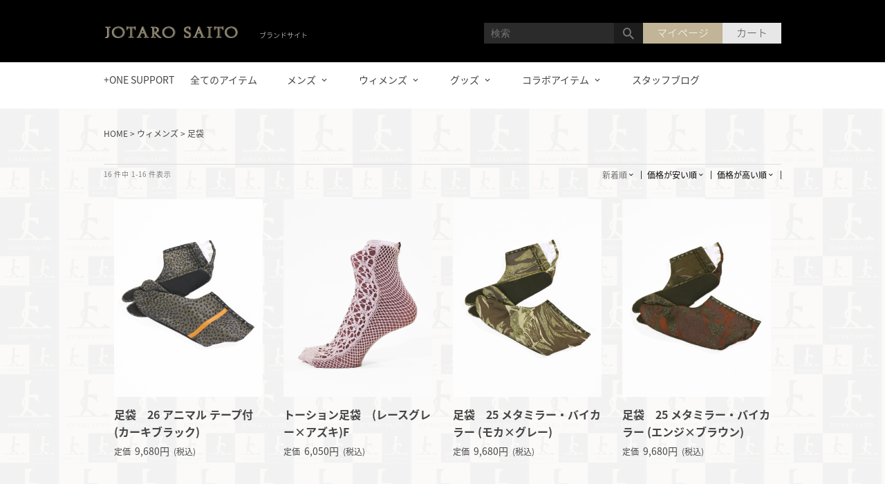

--- FILE ---
content_type: text/html;charset=Shift_JIS
request_url: https://www.jotaro.net/fs/kimono/c/w-tabi
body_size: 8990
content:
<!DOCTYPE html PUBLIC "-//W3C//DTD XHTML 1.0 Transitional//EN" "http://www.w3.org/TR/xhtml1/DTD/xhtml1-transitional.dtd">
<html lang="ja">
<head>
<meta http-equiv="Content-Language" content="ja" />
<meta http-equiv="Content-Type" content="text/html; charset=Shift_JIS" />
<meta http-equiv="Pragma" content="no-cache" />
<meta http-equiv="cache-control" content="no-cache" />
<meta http-equiv="Expires" content="Thu, 01 Dec 1994 16:00:00 GMT" />
<meta name="description" content="足袋 JOTARO SAITO" />
<meta name="keywords" content="足袋,JOTARO SAITO" />

<title>足袋 JOTARO SAITO</title>
<link rel="stylesheet" type="text/css" href="/shop/css/r_system_preset.css?v3.24.0" />
<link rel="stylesheet" type="text/css" href="/shop/item/kimono/design/template05/css/system_DesignSettings.css" />
<link rel="stylesheet" type="text/css" href="/shop/item/kimono/design/template05/css/system_SizeColorSettings.css" />
<link rel="stylesheet" type="text/css" href="/shop/item/kimono/design/template05/css/system_LayoutSettings.css" />
<link rel="stylesheet" type="text/css" href="/shop/item/kimono/design/template05/css/original.css" />

<script type="text/javascript" src="/shop/js/jquery.js" charset="UTF-8"></script>
<script type="text/javascript" src="/shop/js/fs2api.js" charset="UTF-8"></script>
<script type="text/javascript">
(function($) {$(function() { $('.FS2_WishListEntryButton_container').click(function(e) { var goodsUrl = e.currentTarget.id.substring(18); FS2.addWishList({ shopKey: 'kimono', domain: 'www.jotaro.net', ssldomain: 'www.jotaro.net', data: { goods_url: goodsUrl, url: '%2Ffs%2Fkimono%2Fc%2Fw-tabi' }, done: function() { $('#FS2_WishListEntry_' + goodsUrl).addClass('FS2_hiddenElement'); $('#FS2_WishListRegistered_' + goodsUrl).removeClass('FS2_hiddenElement'); }, }); });
 $('.FS2_AlreadyWishListButton_container').click(function(e) { var goodsUrl = e.currentTarget.id.substring(23); FS2.removeWishList({ shopKey: 'kimono', domain: 'www.jotaro.net', ssldomain: 'www.jotaro.net', data: { goods_url: goodsUrl, url: '%2Ffs%2Fkimono%2Fc%2Fw-tabi' }, done: function() { $('#FS2_WishListEntry_' + goodsUrl).removeClass('FS2_hiddenElement'); $('#FS2_WishListRegistered_' + goodsUrl).addClass('FS2_hiddenElement'); }, }); });});})(jQuery);
</script>
<script type="text/javascript" src="/shop/js/additionalimage.js" ></script>
<script type="text/javascript"><!--
$fsJq(document).ready(
function(){
    fsInitPopup();
});
--></script>



<script type="text/javascript" src="/shop/js/futureshop2.js"></script>



<script>
  (function(i,s,o,g,r,a,m){i['GoogleAnalyticsObject']=r;i[r]=i[r]||function(){
  (i[r].q=i[r].q||[]).push(arguments)},i[r].l=1*new Date();a=s.createElement(o),
  m=s.getElementsByTagName(o)[0];a.async=1;a.src=g;m.parentNode.insertBefore(a,m)
  })(window,document,'script','//www.google-analytics.com/analytics.js','ga');

  ga('create', 'UA-65073087-1', 'http://www.jotaro.net/');
  ga('send', 'pageview');

</script>
</head>
<body id="FS2_body_Goods" class="FS2_body_Goods_GoodsGroupList_2 FS2_body_Goods_w-tabi" xmlns:fb="http://ogp.me/ns/fb#">

<div class="layout_body">
<div class="layout_header"><!DOCTYPE html>
<html lang="ja">
<head class="ec">
    <meta http-equiv="X-UA-Compatible" content="IE=edge">
    <meta charset="utf-8">
    <?php if(is_page('webshop')): //ウェブショップトップページ ?>
        <title>JOTARO SAITO | 斉藤上太郎 ウェブショップ</title>
        <meta name="description" content="斉藤上太郎 京都在住のキモノデザイナー「斉藤上太郎」のウェブショップ。日本を代表するキモノデザイナー斉藤上太郎のデザインによる着物、デニム着物、和小物を販売しています。">
    <?php elseif(is_single()): //個別投稿のページ ?>
    <?php if(get_field("title")): ?>
        <title><?php echo the_field('title'); ?></title>
    <?php else: ?>
        <title><?php the_title(); ?> | 斉藤上太郎 ウェブショップ</title>
    <?php endif; ?>
    <?php if(get_field("description")): ?>
        <meta name="description" content="<?php echo the_field('description'); ?>" />
    <?php else: ?>
        <meta name="description" content="<?php if(have_posts()): ?><?php while(have_posts()): the_post(); ?><?php 
        $des = get_the_content();
        $des = strip_tags($des);
        $des = str_replace(array("\r\n","&nbsp;"), '', $des);
        $desp = mb_substr($des, 0, 120, "UTF-8");
        echo $desp;
        ?><?php endwhile; ?><?php endif; ?>" />
    <?php endif; ?>
    <?php elseif(is_archive()): //ブランドブログ ?>
    <?php if(!is_paged()): ?>
        <?php  $postObj=get_post_type_object(get_post_type()); ?>
        <title><?php echo esc_html($postObj->labels->name);?> | 斉藤上太郎 ウェブショップ</title>
        <meta name="description" content="<?php echo  esc_html($postObj->description);
        $post_id = 'category_'.$cat_id; 
        $text = category_description();
        $text = strip_tags($text);
        $text = mb_substr($text, 0, 120, "UTF-8");
        echo $text;
        ?>" />
    <?php else: ?>
        <?php  $postObj=get_post_type_object(get_post_type()); ?>
        <title><?php echo esc_html($postObj->labels->name);?> | 斉藤上太郎 ウェブショップ</title>
    <?php endif; ?>
    <?php elseif(is_page()): //固定ページ ?>
        <?php if(get_field("title")): ?>
            <title><?php echo the_field('title'); ?></title>
        <?php else: ?>
            <title><?php the_title(); ?> | 斉藤上太郎 ウェブショップ</title>
        <?php endif; ?>
        <?php if(get_field("description")): ?>
            <meta name="description" content="<?php echo the_field('description'); ?>" />
        <?php else: ?>
            <meta name="description" content="斉藤上太郎 ウェブショップ<?php the_title(); ?>ページです。" />
        <?php endif; ?>
    <?php elseif(is_404()): //404ページ ?>
        <title>お探しのページはございません | 斉藤上太郎 ウェブショップ</title>
    <?php else: //上記のどれでもない ?>
        <title><?php the_title(); ?> | 斉藤上太郎 ウェブショップ</title>
        <meta name="description" content="斉藤上太郎 ウェブショップ<?php the_title(); ?>ページです。" />
    <?php endif; //メタ情報分岐終了 ?>
    <meta name="keywords" content="斉藤上太郎,JOTARO SAITO,着物,キモノ作家,キモノデザイナー,斉藤三才,京都,デニムキモノ,ジャージキモノ,GINZA SIX,GSIX,東京コレクション,手描友禅">
    <meta name="author" content="">
    <meta name="viewport" content="width=device-width, initial-scale=1">
    <!-- スライダ用css読み込み -->
    <link rel="stylesheet" href="https://www.jotaro.net/cmnst/assets/js/vendor/slick/slick-theme.css">
    <link rel="stylesheet" href="https://www.jotaro.net/cmnst/assets/js/vendor/slick/slick.css">
    <!-- 共用CSS読み込み -->
    <link rel="stylesheet" href="/shop/item/kimono/design/template05/css/original.css">
    <!-- 個別CSS読み込み -->
    <link rel="stylesheet" href="https://www.jotaro.net/cmnst/Individual/css/ec-common.css">
    <!--[if lt IE 9]>
    <script src="//cdnjs.cloudflare.com/ajax/libs/html5shiv/3.7.2/html5shiv.min.js"></script>
    <script src="//cdnjs.cloudflare.com/ajax/libs/respond.js/1.4.2/respond.min.js"></script>
    <![endif]-->
    <!-- 解析 -->
    <script>
    (function(i,s,o,g,r,a,m){i['GoogleAnalyticsObject']=r;i[r]=i[r]||function(){
    (i[r].q=i[r].q||[]).push(arguments)},i[r].l=1*new Date();a=s.createElement(o),
    m=s.getElementsByTagName(o)[0];a.async=1;a.src=g;m.parentNode.insertBefore(a,m)
    })(window,document,'script','https://www.google-analytics.com/analytics.js','ga');

    ga('create', 'UA-65073087-1', 'auto');
    ga('send', 'pageview');

    </script>
    <!-- ファビコン -->
    <link rel="shortcut icon" href="https://www.jotaro.net/cmnst/assets/img/icon-32-ec.ico">

<?php wp_head(); ?>
</head>
<body <?php body_class(); ?>>
    <div id="loader">
      <div>
        <span id="loader-bar"></span>
        <div id="loader-icon">
            <img src="/shop/item/kimono/design/img01/logo-block.png" alt="ロゴ">
        </div>
      </div>
    </div>
    <!-- // #loder -->
    <div id="overlay"></div>
    <div class="outcont ecbg">
        <div class="outcont-inner">
            <div class="hdcont">
                <div class="header first">
                    <div class="hdinner">
                        <div class="menu-btn inec">
                            <span class="icon-menu8"></span>
                        </div>
                        <div class="logo ec">
                            <a href="https://www.jotaro.net/webshop/">
                                <!-- iconfont用意しましたが、windowサイズによってズレが発生するため画像使用 -->
                                <!-- <span class="icon-logo-line"></span> -->
                                <img src="/shop/item/kimono/design/img01/logo-line.png" alt="ロゴ">
                            </a>
                        </div>
                        <div class="exnav mbhide-pcvisivle">
                            <a href="https://www.jotaro.net/" class="clr"><span>ブランドサイト</span></a>
                        </div>
                        <ul class="gnav-menu func cf">
                            <li id="js-srcbtn-mb">
                                <a href="#" class="src-mobile"><span class="icon-search14"></span></a>
                            </li>
                            <li id="js-srcbtn-pc" class="js-rp-here-src-pc">
                                <form action="https://www.jotaro.net/fs/kimono/GoodsSearchList.html" method="get" class="search js-rp-src-this">
                                    <div class="form-inner">
                                        <input type="hidden" name="_e_k" value="Ａ">
                                        <input type="text" name="keyword" class="form-textBox" placeholder="検索"><input type="submit" value="&#xe8b6;" class="form-btn">
                                    </div>
                                </form>
                            </li><li class="js-rp-here-pc">
                                <a href="https://www.jotaro.net/fs/kimono/Login.html" class="login js-rp-this" id="member-guest">
                                    <span class="gnav-menu-item-cmn">マイページ</span>
                                </a>
                            </li><li>
                                <a href="https://www.jotaro.net/fs/kimono/ShoppingCart.html" class="cart">
                                    <span class="gnav-menu-item-cmn">カート</span>
                                </a>
                                <a href="https://www.jotaro.net/fs/kimono/ShoppingCart.html" class="cart-mb">
                                    <span class="icon-shopping_cart"></span>
                                </a>
                            </li>
                        </ul>
                    </div>
                    <div class="src-wrap-mb">
                        <div class="js-rp-here-src-mb"></div>
                    </div>
                    <!--//.hdinner  -->
                </div>
                <!--//.header .first  -->
                <div class="header secound">
                    <div class="hdinner js-subnav-menu-1st">
                        <div class="sub-nav-menu-wrap">
                            <ul class="sub-nav-menu cf">
                                <li class="">
                                    <a href="https://www.jotaro.net/fs/kimono/c/plus_one">
                                        <span class="sub-nav-item-cmn clr fstsnmn">+ONE SUPPORT</span>
                                    </a>
                                </li>
                                <li class="">
                                    <a href="https://www.jotaro.net/fs/kimono/c/all">
                                        <span class="sub-nav-item-cmn clr fstsnmn">全てのアイテム</span>
                                    </a>
                                </li>
                                <li class="js-subnav-menu-1st-list">
                                    <a href="javascript:void(0)">
                                        <span class="sub-nav-item-cmn mricn">メンズ</span>
                                    </a>
                                    <div class="subnav-menu-2nd-wrap js-subnav-menu-2nd">
                                        <a href="https://www.jotaro.net/fs/kimono/c/mens" class="sub-nav-item-view-all">メンズ</a>
                                        <ul class="subnav-menu-2nd">
                                            <li>
                                                <div class="sub-nav-item-head mbhide-pcvisivle">
                                                    <a href="https://www.jotaro.net/fs/kimono/c/mens"><span>メンズ全て</span></a>
                                                </div> 
                                            </li>
                                            <li>
                                                <div class="sub-nav-item-head">
                                                    <a href="https://www.jotaro.net/fs/kimono/c/m-kimono"><span>キモノ</span></a>
                                                </div>
                                                <ul class="sub-nav-item-list-row">
                                                    <li>
                                                        <a href="https://www.jotaro.net/fs/kimono/c/m-denim-kimono"> <span class="sub-nav-item-one">デニムキモノ</span></a>
                                                    </li>
                                                    <li>
                                                        <a href="https://www.jotaro.net/fs/kimono/c/m-jersey-kimono"> <span class="sub-nav-item-one">ジャージキモノ</span></a>
                                                    </li>
                                                    <li>
                                                        <a href="https://www.jotaro.net/fs/kimono/c/m-cotton-kimono"> <span class="sub-nav-item-one">綿キモノ</span></a>
                                                    </li>
                                                    <li>
                                                        <a href="https://www.jotaro.net/fs/kimono/c/m-other-kimono"> <span class="sub-nav-item-one">その他のキモノ</span></a>
                                                    </li>
                                                </ul>
                                            </li>
                                            <li>
                                                <div class="sub-nav-item-head">
                                                    <a href="https://www.jotaro.net/fs/kimono/c/m-obi"><span>帯</span></a>
                                                </div>
                                                <ul class="sub-nav-item-list-row">
                                                    <li>
                                                        <a href="https://www.jotaro.net/fs/kimono/c/kaku-obi"> <span class="sub-nav-item-one">角帯</span></a>
                                                    </li>
                                                    <li>
                                                        <a href="https://www.jotaro.net/fs/kimono/c/m-heko-obi"> <span class="sub-nav-item-one">兵児帯</span></a>
                                                    </li>
                                                </ul>
                                            </li>
                                            <li>
                                                <div class="sub-nav-item-head">
                                                    <a href="https://www.jotaro.net/fs/kimono/c/m-komono"> <span>小物</span></a>
                                                </div>
                                                 <ul class="sub-nav-item-list-row">
                                                    <li>
                                                        <a href="https://www.jotaro.net/fs/kimono/c/cut-sew"> <span class="sub-nav-item-one">カットソー</span></a>
                                                    </li>
                                                    <li>
                                                        <a href="https://www.jotaro.net/fs/kimono/c/steteco"> <span class="sub-nav-item-one">ステテコ</span></a>
                                                    </li>
                                                    <li class="">
                                                        <a href="https://www.jotaro.net/fs/kimono/c/m-other-komono"> <span class="sub-nav-item-one">その他の小物</span></a>
                                                    </li>
                                                 </ul>
                                            </li>
                                            <li class>
                                                <div class="sub-nav-item-head">
                                                    <a href="https://www.jotaro.net/fs/kimono/c/m-tabi"><span>足袋</span></a>
                                                </div>
                                            </li>
                                            <li>
                                                <div class="sub-nav-item-head">
                                                    <a href="https://www.jotaro.net/fs/kimono/c/m-hakimono"> <span>履き物</span></a>
                                                </div>
                                                <ul class="sub-nav-item-list-row">
                                                    <li>
                                                        <a href="https://www.jotaro.net/fs/kimono/c/setta"> <span class="sub-nav-item-one">雪駄</span></a>
                                                    </li>
                                                    <li class="hide">
                                                        <a href="https://www.jotaro.net/fs/kimono/c/ame-setta"> <span class="sub-nav-item-one">雨雪駄</span></a>
                                                    </li>
                                                </ul>
                                            </li>
                                            <li>
                                                <div class="sub-nav-item-head">
                                                    <a href="https://www.jotaro.net/fs/kimono/c/m-season"><span>季節商品</span></a>
                                                </div>
                                                <ul class="sub-nav-item-list-row">
                                                  <li>
                                                      <a href="https://www.jotaro.net/fs/kimono/c/m-yukata"> <span class="sub-nav-item-one">浴衣</span></a>
                                                  </li>
                                                  <li>
                                                      <a href="https://www.jotaro.net/fs/kimono/c/asa-kaku-obi"> <span class="sub-nav-item-one">麻角帯</span></a>
                                                  </li>
                                                  <li>
                                                      <a href="https://www.jotaro.net/fs/kimono/c/m-geta"> <span class="sub-nav-item-one">下駄</span></a>
                                                  </li>
                                                  <li>
                                                      <a href="https://www.jotaro.net/fs/kimono/c/m-outer"> <span class="sub-nav-item-one">アウター</span></a>
                                                  </li>
                                                  <li>
                                                      <a href="https://www.jotaro.net/fs/kimono/c/m-other-season_product"> <span class="sub-nav-item-one">その他の商品</span></a>
                                                  </li>
                                                  <li class="hide">
                                                      <a href="#"> <span class="sub-nav-item-one">ストール</span></a>
                                                  </li>
                                                  <li class="hide">
                                                      <a href="https://www.jotaro.net/fs/kimono/c/m-shawl"> <span class="sub-nav-item-one">ショール</span></a>
                                                  </li>
                                              </ul>
                                            </li>
                                        </ul>
                                        <!-- //.subnav-menu-2nd -->
                                    </div>
                                    <!-- //.subnav-menu-2nd-wrap -->
                                </li>
                                <li class="js-subnav-menu-1st-list">
                                    <a href="javascript:void(0)">
                                        <span class="sub-nav-item-cmn mricn">ウィメンズ</span>
                                    </a>
                                    <div class="subnav-menu-2nd-wrap js-subnav-menu-2nd">
                                        <a href="https://www.jotaro.net/fs/kimono/c/women" class="sub-nav-item-view-all">ウィメンズ</a>
                                        <ul class="subnav-menu-2nd">
                                            <li>
                                                <div class="sub-nav-item-head mbhide-pcvisivle">
                                                    <a href="https://www.jotaro.net/fs/kimono/c/women"><span>ウィメンズ全て</span></a>
                                                </div> 
                                            </li>
                                            <li>
                                                <div class="sub-nav-item-head">
                                                    <a href="https://www.jotaro.net/fs/kimono/c/w-kimono"><span>キモノ</span></a>
                                                </div>
                                                <ul class="sub-nav-item-list-row">
                                                    <li>
                                                        <a href="https://www.jotaro.net/fs/kimono/c/w-denim-kimono"> <span class="sub-nav-item-one">デニムキモノ</span></a>
                                                    </li>
                                                    <li>
                                                        <a href="https://www.jotaro.net/fs/kimono/c/w-jersey-kimono"> <span class="sub-nav-item-one">ジャージキモノ</span></a>
                                                    </li>
                                                    <li>
                                                        <a href="https://www.jotaro.net/fs/kimono/c/w-cotton-kimono"> <span class="sub-nav-item-one">綿キモノ</span></a>
                                                    </li>
                                                    <li>
                                                        <a href="https://www.jotaro.net/fs/kimono/c/w-other-kimono"> <span class="sub-nav-item-one">その他のキモノ</span></a>
                                                    </li>
                                                </ul>
                                            </li>
                                            <li>
                                                <div class="sub-nav-item-head">
                                                    <a href="https://www.jotaro.net/fs/kimono/c/w-obi"><span>帯</span></a>
                                                </div>
                                                <ul class="sub-nav-item-list-row">
                                                    <li>
                                                        <a href="https://www.jotaro.net/fs/kimono/c/hanhaba-obi"> <span class="sub-nav-item-one">半巾帯</span></a>
                                                    </li>
                                                    <li>
                                                        <a href="https://www.jotaro.net/fs/kimono/c/w-heko-obi"> <span class="sub-nav-item-one">兵児帯</span></a>
                                                    </li>
                                                </ul>
                                            </li>
                                            <li>
                                                <div class="sub-nav-item-head">
                                                    <a href="https://www.jotaro.net/fs/kimono/c/w-komono"><span>小物</span></a>
                                                </div>
                                                <ul class="sub-nav-item-list-row">
                                                    <li>
                                                        <a href="https://www.jotaro.net/fs/kimono/c/obijime"> <span class="sub-nav-item-one">帯締め</span></a>
                                                    </li>
                                                    <li>
                                                        <a href="https://www.jotaro.net/fs/kimono/c/obiage"> <span class="sub-nav-item-one">帯揚げ</span></a>
                                                    </li>
                                                    <li>
                                                        <a href="https://www.jotaro.net/fs/kimono/c/haneri"> <span class="sub-nav-item-one">半衿</span></a>
                                                    </li>
                                                    <li class="">
                                                        <a href="https://www.jotaro.net/fs/kimono/c/w-other-komono"> <span class="sub-nav-item-one">その他の小物</span></a>
                                                    </li>
                                                </ul>
                                            </li>
                                            <li>
                                                <div class="sub-nav-item-head">
                                                    <a href="https://www.jotaro.net/fs/kimono/c/w-tabi"><span>足袋</span></a>
                                                </div>
                                            </li>
                                            <li>
                                                <div class="sub-nav-item-head">
                                                    <a href="https://www.jotaro.net/fs/kimono/c/w-hakimono"> <span>履き物</span></a>
                                                </div>
                                                <ul class="sub-nav-item-list-row">
                                                    <li>
                                                        <a href="https://www.jotaro.net/fs/kimono/c/zouri"> <span class="sub-nav-item-one">草履</span></a>
                                                    </li>
                                                </ul>
                                            </li>
                                            <li>
                                                <div class="sub-nav-item-head">
                                                    <a href="https://www.jotaro.net/fs/kimono/c/w-season"><span>季節商品</span></a>
                                                </div>
                                                <ul class="sub-nav-item-list-row">
                                                    <li>
                                                        <a href="https://www.jotaro.net/fs/kimono/c/w-yukata"> <span class="sub-nav-item-one">浴衣</span></a>
                                                     </li>
                                                    <li>
                                                        <a href="https://www.jotaro.net/fs/kimono/c/asa-hanhaba-obi"> <span class="sub-nav-item-one">麻半巾帯</span></a>
                                                    </li>
                                                    <li>
                                                        <a href="https://www.jotaro.net/fs/kimono/c/summer-obijime-obiage"> <span class="sub-nav-item-one">夏帯締め・帯揚げ</span></a>
                                                    </li>
                                                    <li>
                                                        <a href="https://www.jotaro.net/fs/kimono/c/w-geta"> <span class="sub-nav-item-one">下駄</span></a>
                                                     </li>
                                                    <li>
                                                        <a href="https://www.jotaro.net/fs/kimono/c/kago-bag"> <span class="sub-nav-item-one">カゴバッグ</span></a>
                                                    </li>
                                                    <li>
                                                        <a href="https://www.jotaro.net/fs/kimono/c/w-outer"> <span class="sub-nav-item-one">アウター</span></a>
                                                   </li>
                                                   <li class="">
                                                        <a href="https://www.jotaro.net/fs/kimono/c/w-other-season_product"> <span class="sub-nav-item-one">その他の商品</span></a>
                                                    </li>
                                                    <li class="hide">
                                                        <a href="https://www.jotaro.net/fs/kimono/c/stole"> <span class="sub-nav-item-one">ストール</span></a>
                                                   </li>
                                                   <li class="hide">
                                                        <a href="https://www.jotaro.net/fs/kimono/c/w-shawl"> <span class="sub-nav-item-one">ショール</span></a>
                                                   </li>
                                                </ul>
                                            </li>
                                        </ul>
                                        <!-- //.subnav-menu-2nd -->
                                    </div>
                                    <!-- //.subnav-menu-2nd-wrap -->
                                </li>

                                <li class="js-subnav-menu-1st-list">
                                    <a href="javascript:void(0)">
                                        <span class="sub-nav-item-cmn mricn">グッズ</span>
                                    </a>
                                    <div class="subnav-menu-2nd-wrap js-subnav-menu-2nd">
                                        <a href="https://www.jotaro.net/fs/kimono/c/goods" class="sub-nav-item-view-all">グッズ</a>
                                        <ul class="subnav-menu-2nd">
                                            <li>
                                                <div class="sub-nav-item-head mbhide-pcvisivle">
                                                    <a href="https://www.jotaro.net/fs/kimono/c/goods"><span>グッズ全て</span></a>
                                                </div> 
                                            </li>
                                            <li>
                                                <div class="sub-nav-item-head">
                                                    <a href="https://www.jotaro.net/fs/kimono/c/g-komono"><span>小物</span></a>
                                                </div>
                                                <ul class="sub-nav-item-list-row">
                                                    <li>
                                                        <a href="https://www.jotaro.net/fs/kimono/c/bag"> <span class="sub-nav-item-one">バッグ</span></a>
                                                    </li>
                                                    <li>
                                                        <a href="https://www.jotaro.net/fs/kimono/c/sensu"> <span class="sub-nav-item-one">扇子</span></a>
                                                    </li>
                                                    <li>
                                                        <a href="https://www.jotaro.net/fs/kimono/c/card-case"> <span class="sub-nav-item-one">カードケース</span></a>
                                                    </li>
                                                    <li>
                                                        <a href="https://www.jotaro.net/fs/kimono/c/g-other-komono"> <span class="sub-nav-item-one">その他の小物</span></a>
                                                    </li>
                                                </ul>
                                            </li>
                                            <li>
                                                <div class="sub-nav-item-head">
                                                    <a href="https://www.jotaro.net/fs/kimono/c/special_price"><span>スペシャルプライス</span></a>
                                                </div>
                                            </li>
                                        </ul>
                                        <!-- //.subnav-menu-2nd -->
                                    </div>
                                    <!-- //.subnav-menu-2nd-wrap -->
                                </li>

                                </li>
                                <li class="js-subnav-menu-1st-list">
                                    <a href="javascript:void(0)">
                                        <span class="sub-nav-item-cmn mricn">コラボアイテム</span>
                                    </a>
                                    <div class="subnav-menu-2nd-wrap js-subnav-menu-2nd">
                                        <a href="https://www.jotaro.net/fs/kimono/c/saotome" class="sub-nav-item-view-all">早乙女太一×JOTARO</a>
                                        <ul class="subnav-menu-2nd">
<!--
                                            <li>
                                                <div class="sub-nav-item-head mbhide-pcvisivle">
                                                    <a href="https://www.jotaro.net/fs/kimono/c/saotome"><span>早乙女太一×JOTARO</span></a>
                                                </div> 
                                            </li>
-->
                                            <li>
                                                <div class="sub-nav-item-head mbhide-pcvisivle">
                                                    <a href="https://www.jotaro.net/fs/kimono/c/mabu"><span>JOTARO×mabu</span></a>
                                                </div> 
                                            </li>
                                        </ul>
                                        <!-- //.subnav-menu-2nd -->
                                    </div>
                                    <!-- //.subnav-menu-2nd-wrap -->
                                </li>
                                <li>
                                    <a href="https://ameblo.jp/kenma-jotaro/" class="optx-ec" target="_blank">
                                        <span class="sub-nav-item-cmn">スタッフブログ</span>
                                    </a>
                                </li>
                                <li class="pchide-mbvisivle">
                                    <a href="/" class="optx-ec">
                                        <span class="sub-nav-item-cmn">ブランドサイト</span>
                                    </a>
                                </li>
                                <li class="pchide-mbvisivle">
                                    <a href="https://www.jotaro.net/shop/" class="optx-ec">
                                        <span class="sub-nav-item-cmn">店舗</span>
                                    </a>
                                </li>
                                <li class="js-rp-here-mb">
                                </li>
                            </ul><!-- //.sub-nav-menu -->
                        </div><!-- //.sub-nav-menu-wrap -->
                    </div><!-- //.hdinner -->
                </div><!-- //.header.secound -->
            </div><!-- .hdcont --></div>

 <table border="0" cellspacing="0" cellpadding="0" class="layout_table">
 <tr>
 
 <td class="layout_content">
 <div class="utility"> 
<table width="100%" border="0" cellpadding="0" cellspacing="0">
<tr>
<td class="FS2_welcome_area">
</td>
<td width="10%" rowspan="2" align="right" nowrap="nowrap">
<a href="https://www.jotaro.net/fs/kimono/ShoppingCart.html" class="viewCart" onClick="return canSubmit();"><img src="/shop/item/kimono/design/template05/btn/CartButtonImage.gif" alt="カートを見る" border="0" /></a></td>
</tr>
<tr>
<td class="FS2_login_area">
<ul class="login">
<li class="FS2_icon_wishlist"> <a href="https://www.jotaro.net/fs/kimono/WishList.html" onClick="return canSubmit();">お気に入り一覧</a></li>
<li class="FS2_icon_mypage"> <a href="https://www.jotaro.net/fs/kimono/MyPageTop.html" onClick="return canSubmit();">マイページ</a></li>
<li class="FS2_icon_login"> <a href="javascript:document.location='https://www.jotaro.net/fs/kimono/Login.html?url='+encodeURIComponent(document.location)" onClick="return canSubmit();">ログイン</a></li>
<li class="FS2_icon_password"> <a href="https://www.jotaro.net/fs/kimono/PasswordReminderEdit.html" onClick="return canSubmit();">パスワードをお忘れの場合</a></li>
</ul>
</td>
</tr>
</table>
<ul class="item">
<li class="FS2_postagesettlelist"> <a href="https://www.jotaro.net/fs/kimono/PostageSettleList.html" onClick="return canSubmit();">送料とお支払い方法について</a> </li>
<li class="FS2_privacypolicy"> <a href="https://www.jotaro.net/fs/kimono/PrivacyPolicy.html" onClick="return canSubmit();">個人情報の取り扱いについて</a> </li>
<li class="FS2_businessdeal"> <a href="https://www.jotaro.net/fs/kimono/BusinessDeal.html" onClick="return canSubmit();">特定商取引法に基づく表示</a> </li>
</ul>
</div>
 <div class="system_content">
 <p class="pan FS2_breadcrumbs">
<a href="https://www.jotaro.net/webshop/">HOME</a> &gt; <a href="https://www.jotaro.net/fs/kimono/c/women">ウィメンズ</a> &gt; 足袋
</p>
 
 
 
 
  
  <div class="FS2_sort_menu_bg">
<ul id="FS2_sort_menu">
<li class="FS2_sort_menu_title">並び替え</li>
<li class="FS2_sort_menu_sortNewLink">新着順</li>
<li class="FS2_sort_menu_sortPriceLowLink"><a href="/fs/kimono/c/w-tabi?sort=03">価格が安い順</a></li>
<li class="FS2_sort_menu_sortPriceHighLink"><a href="/fs/kimono/c/w-tabi?sort=04">価格が高い順</a></li>
</ul>
</div>
 <div class="FS2_GroupLayout">
 <p class="pager">
<span class="FS2_pager_text">16 件中 1-16 件表示　</span>
</p>
 
<div class="groupLayout">
<div class="alignItem_04">

<a name="W-TB0062"></a>
<div class="gl_Item" id="FS2_itemlayout_IHL1">
	
	
	
	
	
	<div class="FS2_thumbnail_container FS2_additional_image_detail_container">
		<a href="https://www.jotaro.net/fs/kimono/w-tabi/W-TB0062" onClick="return canSubmit();"><img src="https://kimono.fs-storage.jp/fs2cabinet/W-T/W-TB0062/W-TB0062-m-01-ll.jpg" alt="足袋　26 アニマル テープ付 (カーキブラック)" border="0" title="足袋　26 アニマル テープ付 (カーキブラック)" /><span class="FS2_GoodsImageLabel"></span></a>
	</div>	
	<h2 class="itemGroup"><a href="https://www.jotaro.net/fs/kimono/w-tabi/W-TB0062" onClick="return canSubmit();">足袋　26 アニマル テープ付 (カーキブラック)</a></h2>
	
	<div class="FS2_itemPrice_area">
<p class="FS2_itemPrice_text">
<span class="FS2_special_price">定価</span><span class="itemPrice">9,680円</span><span class="FS2_itemPrice_addition">(税込)</span>
</p>

						
						
						
						
					</div>
					
					 
		<div class="FS2_AdditionalImageEnlargement_Button"><a href="javascript:window.open('https://www.jotaro.net/fs/kimono/GoodsAdditionalImagePopup.html?goods_id=2277', '2277_image', 'resizable,scrollbars,width=950,height=800').focus();"><img src="/shop/item/kimono/design/template05/btn/AdditionalImageEnlargementSsizeButton.gif" border="0" alt="拡大" /></a></div>
	
	<div class="FS2_AdditionalImage_Balloon_Tip"><div>
<a href="https://www.jotaro.net/fs/kimono/w-tabi/W-TB0062" onClick="return canSubmit();"><img src="https://kimono.fs-storage.jp/fs2cabinet/W-T/W-TB0062/W-TB0062-m-01-ls.jpg" alt="足袋　26 アニマル テープ付 (カーキブラック)" title="足袋　26 アニマル テープ付 (カーキブラック)" /></a>
<a href="https://www.jotaro.net/fs/kimono/w-tabi/W-TB0062" onClick="return canSubmit();"><img src="https://kimono.fs-storage.jp/fs2cabinet/W-T/W-TB0062/W-TB0062-m-05-ls.jpg" alt="COLOR" title="COLOR" /></a>
<a href="https://www.jotaro.net/fs/kimono/w-tabi/W-TB0062" onClick="return canSubmit();"><img src="https://kimono.fs-storage.jp/fs2cabinet/W-T/W-TB0062/W-TB0062-m-06-ls.jpg" alt="COLOR" title="COLOR" /></a>
<a href="https://www.jotaro.net/fs/kimono/w-tabi/W-TB0062" onClick="return canSubmit();"><img src="https://kimono.fs-storage.jp/fs2cabinet/W-T/W-TB0062/W-TB0062-m-07-ls.jpg" alt="COLOR" title="COLOR" /></a>
<a href="https://www.jotaro.net/fs/kimono/w-tabi/W-TB0062" onClick="return canSubmit();"><img src="https://kimono.fs-storage.jp/fs2cabinet/W-T/W-TB0062/W-TB0062-m-08-ls.jpg" alt="COLOR" title="COLOR" /></a>
<a href="https://www.jotaro.net/fs/kimono/w-tabi/W-TB0062" onClick="return canSubmit();"><img src="https://kimono.fs-storage.jp/fs2cabinet/W-T/W-TB0062/W-TB0062-m-09-ls.jpg" alt="COLOR" title="COLOR" /></a>
</div></div>
	<div class="FS2_WishListButton_area">
<a href="javascript:void(0)" id="FS2_WishListEntry_W-TB0062" class="FS2_WishListEntryButton_container"><img src="/shop/item/kimono/design/template05/btn/WishListButtonForGroup.gif" alt="お気に入りに登録" border="0" /></a>
<a href="javascript:void(0)" id="FS2_WishListRegistered_W-TB0062" class="FS2_AlreadyWishListButton_container FS2_hiddenElement"><img src="/shop/item/kimono/design/template05/btn/AlreadyWishListButtonForGroup.gif" alt="お気に入りに登録済み" border="0" /></a>
</div>				 
	
</div>

<a name="W-TB0061"></a>
<div class="gl_Item" id="FS2_itemlayout_IHL1">
	
	
	
	
	
	<div class="FS2_thumbnail_container FS2_additional_image_detail_container">
		<a href="https://www.jotaro.net/fs/kimono/w-tabi/W-TB0061" onClick="return canSubmit();"><img src="https://kimono.fs-storage.jp/fs2cabinet/W-T/W-TB0061/W-TB0061-m-01-ll.jpg" alt="トーション足袋　(レースグレー×アズキ)F" border="0" title="トーション足袋　(レースグレー×アズキ)F" /><span class="FS2_GoodsImageLabel"></span></a>
	</div>	
	<h2 class="itemGroup"><a href="https://www.jotaro.net/fs/kimono/w-tabi/W-TB0061" onClick="return canSubmit();">トーション足袋　(レースグレー×アズキ)F</a></h2>
	
	<div class="FS2_itemPrice_area">
<p class="FS2_itemPrice_text">
<span class="FS2_special_price">定価</span><span class="itemPrice">6,050円</span><span class="FS2_itemPrice_addition">(税込)</span>
</p>

						
						
						
						
					</div>
					
					 
		<div class="FS2_AdditionalImageEnlargement_Button"><a href="javascript:window.open('https://www.jotaro.net/fs/kimono/GoodsAdditionalImagePopup.html?goods_id=2217', '2217_image', 'resizable,scrollbars,width=950,height=800').focus();"><img src="/shop/item/kimono/design/template05/btn/AdditionalImageEnlargementSsizeButton.gif" border="0" alt="拡大" /></a></div>
	
	<div class="FS2_AdditionalImage_Balloon_Tip"><div>
<a href="https://www.jotaro.net/fs/kimono/w-tabi/W-TB0061" onClick="return canSubmit();"><img src="https://kimono.fs-storage.jp/fs2cabinet/W-T/W-TB0061/W-TB0061-m-01-ls.jpg" alt="トーション足袋　(レースグレー×アズキ)F" title="トーション足袋　(レースグレー×アズキ)F" /></a>
</div></div>
	<div class="FS2_WishListButton_area">
<a href="javascript:void(0)" id="FS2_WishListEntry_W-TB0061" class="FS2_WishListEntryButton_container"><img src="/shop/item/kimono/design/template05/btn/WishListButtonForGroup.gif" alt="お気に入りに登録" border="0" /></a>
<a href="javascript:void(0)" id="FS2_WishListRegistered_W-TB0061" class="FS2_AlreadyWishListButton_container FS2_hiddenElement"><img src="/shop/item/kimono/design/template05/btn/AlreadyWishListButtonForGroup.gif" alt="お気に入りに登録済み" border="0" /></a>
</div>				 
	
</div>

<a name="W-TB0060"></a>
<div class="gl_Item" id="FS2_itemlayout_IHL1">
	
	
	
	
	
	<div class="FS2_thumbnail_container FS2_additional_image_detail_container">
		<a href="https://www.jotaro.net/fs/kimono/w-tabi/W-TB0060" onClick="return canSubmit();"><img src="https://kimono.fs-storage.jp/fs2cabinet/W-T/W-TB0060/W-TB0060-m-01-ll.jpg" alt="足袋　25 メタミラー・バイカラー (モカ×グレー)" border="0" title="足袋　25 メタミラー・バイカラー (モカ×グレー)" /><span class="FS2_GoodsImageLabel"></span></a>
	</div>	
	<h2 class="itemGroup"><a href="https://www.jotaro.net/fs/kimono/w-tabi/W-TB0060" onClick="return canSubmit();">足袋　25 メタミラー・バイカラー (モカ×グレー)</a></h2>
	
	<div class="FS2_itemPrice_area">
<p class="FS2_itemPrice_text">
<span class="FS2_special_price">定価</span><span class="itemPrice">9,680円</span><span class="FS2_itemPrice_addition">(税込)</span>
</p>

						
						
						
						
					</div>
					
					 
		<div class="FS2_AdditionalImageEnlargement_Button"><a href="javascript:window.open('https://www.jotaro.net/fs/kimono/GoodsAdditionalImagePopup.html?goods_id=2181', '2181_image', 'resizable,scrollbars,width=950,height=800').focus();"><img src="/shop/item/kimono/design/template05/btn/AdditionalImageEnlargementSsizeButton.gif" border="0" alt="拡大" /></a></div>
	
	<div class="FS2_AdditionalImage_Balloon_Tip"><div>
<a href="https://www.jotaro.net/fs/kimono/w-tabi/W-TB0060" onClick="return canSubmit();"><img src="https://kimono.fs-storage.jp/fs2cabinet/W-T/W-TB0060/W-TB0060-m-01-ls.jpg" alt="足袋　25 メタミラー・バイカラー (モカ×グレー)" title="足袋　25 メタミラー・バイカラー (モカ×グレー)" /></a>
</div></div>
	<div class="FS2_WishListButton_area">
<a href="javascript:void(0)" id="FS2_WishListEntry_W-TB0060" class="FS2_WishListEntryButton_container"><img src="/shop/item/kimono/design/template05/btn/WishListButtonForGroup.gif" alt="お気に入りに登録" border="0" /></a>
<a href="javascript:void(0)" id="FS2_WishListRegistered_W-TB0060" class="FS2_AlreadyWishListButton_container FS2_hiddenElement"><img src="/shop/item/kimono/design/template05/btn/AlreadyWishListButtonForGroup.gif" alt="お気に入りに登録済み" border="0" /></a>
</div>				 
	
</div>

<a name="W-TB0059"></a>
<div class="gl_Item" id="FS2_itemlayout_IHL1">
	
	
	
	
	
	<div class="FS2_thumbnail_container FS2_additional_image_detail_container">
		<a href="https://www.jotaro.net/fs/kimono/w-tabi/W-TB0059" onClick="return canSubmit();"><img src="https://kimono.fs-storage.jp/fs2cabinet/W-T/W-TB0059/W-TB0059-m-01-ll.jpg" alt="足袋　25 メタミラー・バイカラー (エンジ×ブラウン)" border="0" title="足袋　25 メタミラー・バイカラー (エンジ×ブラウン)" /><span class="FS2_GoodsImageLabel"></span></a>
	</div>	
	<h2 class="itemGroup"><a href="https://www.jotaro.net/fs/kimono/w-tabi/W-TB0059" onClick="return canSubmit();">足袋　25 メタミラー・バイカラー (エンジ×ブラウン)</a></h2>
	
	<div class="FS2_itemPrice_area">
<p class="FS2_itemPrice_text">
<span class="FS2_special_price">定価</span><span class="itemPrice">9,680円</span><span class="FS2_itemPrice_addition">(税込)</span>
</p>

						
						
						
						
					</div>
					
					 
		<div class="FS2_AdditionalImageEnlargement_Button"><a href="javascript:window.open('https://www.jotaro.net/fs/kimono/GoodsAdditionalImagePopup.html?goods_id=2180', '2180_image', 'resizable,scrollbars,width=950,height=800').focus();"><img src="/shop/item/kimono/design/template05/btn/AdditionalImageEnlargementSsizeButton.gif" border="0" alt="拡大" /></a></div>
	
	<div class="FS2_AdditionalImage_Balloon_Tip"><div>
<a href="https://www.jotaro.net/fs/kimono/w-tabi/W-TB0059" onClick="return canSubmit();"><img src="https://kimono.fs-storage.jp/fs2cabinet/W-T/W-TB0059/W-TB0059-m-01-ls.jpg" alt="足袋　25 メタミラー・バイカラー (エンジ×ブラウン)" title="足袋　25 メタミラー・バイカラー (エンジ×ブラウン)" /></a>
</div></div>
	<div class="FS2_WishListButton_area">
<a href="javascript:void(0)" id="FS2_WishListEntry_W-TB0059" class="FS2_WishListEntryButton_container"><img src="/shop/item/kimono/design/template05/btn/WishListButtonForGroup.gif" alt="お気に入りに登録" border="0" /></a>
<a href="javascript:void(0)" id="FS2_WishListRegistered_W-TB0059" class="FS2_AlreadyWishListButton_container FS2_hiddenElement"><img src="/shop/item/kimono/design/template05/btn/AlreadyWishListButtonForGroup.gif" alt="お気に入りに登録済み" border="0" /></a>
</div>				 
	
</div>
<br clear="all"/>

<a name="W-TB0057"></a>
<div class="gl_Item" id="FS2_itemlayout_IHL1">
	
	
	
	
	
	<div class="FS2_thumbnail_container FS2_additional_image_detail_container">
		<a href="https://www.jotaro.net/fs/kimono/w-tabi/W-TB0057" onClick="return canSubmit();"><img src="https://kimono.fs-storage.jp/fs2cabinet/W-T/W-TB0057/W-TB0057-m-01-ll.jpg" alt="足袋 モザイク (チャコール)" border="0" title="足袋 モザイク (チャコール)" /><span class="FS2_GoodsImageLabel"></span></a>
	</div>	
	<h2 class="itemGroup"><a href="https://www.jotaro.net/fs/kimono/w-tabi/W-TB0057" onClick="return canSubmit();">足袋　24-04 モザイク (チャコール)</a></h2>
	
	<div class="FS2_itemPrice_area">
<p class="FS2_itemPrice_text">
<span class="FS2_special_price">定価</span><span class="itemPrice">8,580円</span><span class="FS2_itemPrice_addition">(税込)</span>
</p>

						
						
						
						
					</div>
					
					 
		<div class="FS2_AdditionalImageEnlargement_Button"><a href="javascript:window.open('https://www.jotaro.net/fs/kimono/GoodsAdditionalImagePopup.html?goods_id=2010', '2010_image', 'resizable,scrollbars,width=950,height=800').focus();"><img src="/shop/item/kimono/design/template05/btn/AdditionalImageEnlargementSsizeButton.gif" border="0" alt="拡大" /></a></div>
	
	<div class="FS2_AdditionalImage_Balloon_Tip"><div>
<a href="https://www.jotaro.net/fs/kimono/w-tabi/W-TB0057" onClick="return canSubmit();"><img src="https://kimono.fs-storage.jp/fs2cabinet/W-T/W-TB0057/W-TB0057-m-01-ls.jpg" alt="足袋 モザイク (チャコール)" title="足袋 モザイク (チャコール)" /></a>
</div></div>
	<div class="FS2_WishListButton_area">
<a href="javascript:void(0)" id="FS2_WishListEntry_W-TB0057" class="FS2_WishListEntryButton_container"><img src="/shop/item/kimono/design/template05/btn/WishListButtonForGroup.gif" alt="お気に入りに登録" border="0" /></a>
<a href="javascript:void(0)" id="FS2_WishListRegistered_W-TB0057" class="FS2_AlreadyWishListButton_container FS2_hiddenElement"><img src="/shop/item/kimono/design/template05/btn/AlreadyWishListButtonForGroup.gif" alt="お気に入りに登録済み" border="0" /></a>
</div>				 
	
</div>

<a name="W-TB0052"></a>
<div class="gl_Item" id="FS2_itemlayout_IHL1">
	
	
	
	
	
	<div class="FS2_thumbnail_container FS2_additional_image_detail_container">
		<a href="https://www.jotaro.net/fs/kimono/w-tabi/W-TB0052" onClick="return canSubmit();"><img src="https://kimono.fs-storage.jp/fs2cabinet/W-T/W-TB0052/W-TB0052-m-01-ll.jpg" alt="足袋　更紗＆スター (ワイン)" border="0" title="足袋　更紗＆スター (ワイン)" /><span class="FS2_GoodsImageLabel"></span></a>
	</div>	
	<h2 class="itemGroup"><a href="https://www.jotaro.net/fs/kimono/w-tabi/W-TB0052" onClick="return canSubmit();">足袋　更紗＆スター (ワイン)</a></h2>
	
	<div class="FS2_itemPrice_area">
<p class="FS2_itemPrice_text">
<span class="FS2_special_price">定価</span><span class="itemPrice">8,580円</span><span class="FS2_itemPrice_addition">(税込)</span>
</p>

						
						
						
						
					</div>
					
					 
		<div class="FS2_AdditionalImageEnlargement_Button"><a href="javascript:window.open('https://www.jotaro.net/fs/kimono/GoodsAdditionalImagePopup.html?goods_id=1716', '1716_image', 'resizable,scrollbars,width=950,height=800').focus();"><img src="/shop/item/kimono/design/template05/btn/AdditionalImageEnlargementSsizeButton.gif" border="0" alt="拡大" /></a></div>
	
	<div class="FS2_AdditionalImage_Balloon_Tip"><div>
<a href="https://www.jotaro.net/fs/kimono/w-tabi/W-TB0052" onClick="return canSubmit();"><img src="https://kimono.fs-storage.jp/fs2cabinet/W-T/W-TB0052/W-TB0052-m-01-ls.jpg" alt="足袋　更紗＆スター (ワイン)" title="足袋　更紗＆スター (ワイン)" /></a>
</div></div>
	<div class="FS2_WishListButton_area">
<a href="javascript:void(0)" id="FS2_WishListEntry_W-TB0052" class="FS2_WishListEntryButton_container"><img src="/shop/item/kimono/design/template05/btn/WishListButtonForGroup.gif" alt="お気に入りに登録" border="0" /></a>
<a href="javascript:void(0)" id="FS2_WishListRegistered_W-TB0052" class="FS2_AlreadyWishListButton_container FS2_hiddenElement"><img src="/shop/item/kimono/design/template05/btn/AlreadyWishListButtonForGroup.gif" alt="お気に入りに登録済み" border="0" /></a>
</div>				 
	
</div>

<a name="W-TB0051"></a>
<div class="gl_Item" id="FS2_itemlayout_IHL1">
	
	
	
	
	
	<div class="FS2_thumbnail_container FS2_additional_image_detail_container">
		<a href="https://www.jotaro.net/fs/kimono/w-tabi/W-TB0051" onClick="return canSubmit();"><img src="https://kimono.fs-storage.jp/fs2cabinet/W-T/W-TB0051/W-TB0051-m-01-ll.jpg" alt="足袋　更紗＆スター (ブラック)" border="0" title="足袋　更紗＆スター (ブラック)" /><span class="FS2_GoodsImageLabel"></span></a>
	</div>	
	<h2 class="itemGroup"><a href="https://www.jotaro.net/fs/kimono/w-tabi/W-TB0051" onClick="return canSubmit();">足袋　更紗＆スター (ブラック)</a></h2>
	
	<div class="FS2_itemPrice_area">
<p class="FS2_itemPrice_text">
<span class="FS2_special_price">定価</span><span class="itemPrice">8,580円</span><span class="FS2_itemPrice_addition">(税込)</span>
</p>

						<p class="itemStock FS2_noStockText">在庫切れ</p>
						
						
						
						
					</div>
					
					 
		<div class="FS2_AdditionalImageEnlargement_Button"><a href="javascript:window.open('https://www.jotaro.net/fs/kimono/GoodsAdditionalImagePopup.html?goods_id=1715', '1715_image', 'resizable,scrollbars,width=950,height=800').focus();"><img src="/shop/item/kimono/design/template05/btn/AdditionalImageEnlargementSsizeButton.gif" border="0" alt="拡大" /></a></div>
	
	<div class="FS2_AdditionalImage_Balloon_Tip"><div>
<a href="https://www.jotaro.net/fs/kimono/w-tabi/W-TB0051" onClick="return canSubmit();"><img src="https://kimono.fs-storage.jp/fs2cabinet/W-T/W-TB0051/W-TB0051-m-01-ls.jpg" alt="足袋　更紗＆スター (ブラック)" title="足袋　更紗＆スター (ブラック)" /></a>
</div></div>
	<div class="FS2_WishListButton_area">
<a href="javascript:void(0)" id="FS2_WishListEntry_W-TB0051" class="FS2_WishListEntryButton_container"><img src="/shop/item/kimono/design/template05/btn/WishListButtonForGroup.gif" alt="お気に入りに登録" border="0" /></a>
<a href="javascript:void(0)" id="FS2_WishListRegistered_W-TB0051" class="FS2_AlreadyWishListButton_container FS2_hiddenElement"><img src="/shop/item/kimono/design/template05/btn/AlreadyWishListButtonForGroup.gif" alt="お気に入りに登録済み" border="0" /></a>
</div>				 
	
</div>

<a name="W-TB0046"></a>
<div class="gl_Item" id="FS2_itemlayout_IHL1">
	
	
	
	
	
	<div class="FS2_thumbnail_container FS2_additional_image_detail_container">
		<a href="https://www.jotaro.net/fs/kimono/w-tabi/W-TB0046" onClick="return canSubmit();"><img src="https://kimono.fs-storage.jp/fs2cabinet/W-T/W-TB0046/W-TB0046-m-01-ll.jpg" alt="足袋 クリーチャー(クロ)" border="0" title="足袋 クリーチャー(クロ)" /><span class="FS2_GoodsImageLabel"></span></a>
	</div>	
	<h2 class="itemGroup"><a href="https://www.jotaro.net/fs/kimono/w-tabi/W-TB0046" onClick="return canSubmit();">足袋 クリーチャー(クロ)</a></h2>
	
	<div class="FS2_itemPrice_area">
<p class="FS2_itemPrice_text">
<span class="FS2_special_price">定価</span><span class="itemPrice">8,580円</span><span class="FS2_itemPrice_addition">(税込)</span>
</p>

						
						
						
						
					</div>
					
					 
		<div class="FS2_AdditionalImageEnlargement_Button"><a href="javascript:window.open('https://www.jotaro.net/fs/kimono/GoodsAdditionalImagePopup.html?goods_id=1452', '1452_image', 'resizable,scrollbars,width=950,height=800').focus();"><img src="/shop/item/kimono/design/template05/btn/AdditionalImageEnlargementSsizeButton.gif" border="0" alt="拡大" /></a></div>
	
	<div class="FS2_AdditionalImage_Balloon_Tip"><div>
<a href="https://www.jotaro.net/fs/kimono/w-tabi/W-TB0046" onClick="return canSubmit();"><img src="https://kimono.fs-storage.jp/fs2cabinet/W-T/W-TB0046/W-TB0046-m-01-ls.jpg" alt="足袋 クリーチャー(クロ)" title="足袋 クリーチャー(クロ)" /></a>
</div></div>
	<div class="FS2_WishListButton_area">
<a href="javascript:void(0)" id="FS2_WishListEntry_W-TB0046" class="FS2_WishListEntryButton_container"><img src="/shop/item/kimono/design/template05/btn/WishListButtonForGroup.gif" alt="お気に入りに登録" border="0" /></a>
<a href="javascript:void(0)" id="FS2_WishListRegistered_W-TB0046" class="FS2_AlreadyWishListButton_container FS2_hiddenElement"><img src="/shop/item/kimono/design/template05/btn/AlreadyWishListButtonForGroup.gif" alt="お気に入りに登録済み" border="0" /></a>
</div>				 
	
</div>
<br clear="all"/>

<a name="W-TB0040"></a>
<div class="gl_Item" id="FS2_itemlayout_IHL1">
	
	
	
	
	
	<div class="FS2_thumbnail_container FS2_additional_image_detail_container">
		<a href="https://www.jotaro.net/fs/kimono/w-tabi/W-TB0040" onClick="return canSubmit();"><img src="https://kimono.fs-storage.jp/fs2cabinet/W-T/W-TB0040/W-TB0040-m-01-ll.jpg" alt="足袋　バイカラー (ブラック×カーキ)" border="0" title="足袋　バイカラー (ブラック×カーキ)" /><span class="FS2_GoodsImageLabel"></span></a>
	</div>	
	<h2 class="itemGroup"><a href="https://www.jotaro.net/fs/kimono/w-tabi/W-TB0040" onClick="return canSubmit();">足袋　バイカラー (ブラック×カーキ)</a></h2>
	
	<div class="FS2_itemPrice_area">
<p class="FS2_itemPrice_text">
<span class="FS2_special_price">定価</span><span class="itemPrice">8,580円</span><span class="FS2_itemPrice_addition">(税込)</span>
</p>

						
						
						
						
					</div>
					
					 
		<div class="FS2_AdditionalImageEnlargement_Button"><a href="javascript:window.open('https://www.jotaro.net/fs/kimono/GoodsAdditionalImagePopup.html?goods_id=1341', '1341_image', 'resizable,scrollbars,width=950,height=800').focus();"><img src="/shop/item/kimono/design/template05/btn/AdditionalImageEnlargementSsizeButton.gif" border="0" alt="拡大" /></a></div>
	
	<div class="FS2_AdditionalImage_Balloon_Tip"><div>
<a href="https://www.jotaro.net/fs/kimono/w-tabi/W-TB0040" onClick="return canSubmit();"><img src="https://kimono.fs-storage.jp/fs2cabinet/W-T/W-TB0040/W-TB0040-m-01-ls.jpg" alt="足袋　バイカラー (ブラック×カーキ)" title="足袋　バイカラー (ブラック×カーキ)" /></a>
</div></div>
	<div class="FS2_WishListButton_area">
<a href="javascript:void(0)" id="FS2_WishListEntry_W-TB0040" class="FS2_WishListEntryButton_container"><img src="/shop/item/kimono/design/template05/btn/WishListButtonForGroup.gif" alt="お気に入りに登録" border="0" /></a>
<a href="javascript:void(0)" id="FS2_WishListRegistered_W-TB0040" class="FS2_AlreadyWishListButton_container FS2_hiddenElement"><img src="/shop/item/kimono/design/template05/btn/AlreadyWishListButtonForGroup.gif" alt="お気に入りに登録済み" border="0" /></a>
</div>				 
	
</div>

<a name="W-TB0039"></a>
<div class="gl_Item" id="FS2_itemlayout_IHL1">
	
	
	
	
	
	<div class="FS2_thumbnail_container FS2_additional_image_detail_container">
		<a href="https://www.jotaro.net/fs/kimono/w-tabi/W-TB0039" onClick="return canSubmit();"><img src="https://kimono.fs-storage.jp/fs2cabinet/W-T/W-TB0039/W-TB0039-m-01-ll.jpg" alt="足袋　バイカラー (ワイン×ブラック)" border="0" title="足袋　バイカラー (ワイン×ブラック)" /><span class="FS2_GoodsImageLabel"></span></a>
	</div>	
	<h2 class="itemGroup"><a href="https://www.jotaro.net/fs/kimono/w-tabi/W-TB0039" onClick="return canSubmit();">足袋　バイカラー (ワイン×ブラック)</a></h2>
	
	<div class="FS2_itemPrice_area">
<p class="FS2_itemPrice_text">
<span class="FS2_special_price">定価</span><span class="itemPrice">8,580円</span><span class="FS2_itemPrice_addition">(税込)</span>
</p>

						
						
						
						
					</div>
					
					 
		<div class="FS2_AdditionalImageEnlargement_Button"><a href="javascript:window.open('https://www.jotaro.net/fs/kimono/GoodsAdditionalImagePopup.html?goods_id=1340', '1340_image', 'resizable,scrollbars,width=950,height=800').focus();"><img src="/shop/item/kimono/design/template05/btn/AdditionalImageEnlargementSsizeButton.gif" border="0" alt="拡大" /></a></div>
	
	<div class="FS2_AdditionalImage_Balloon_Tip"><div>
<a href="https://www.jotaro.net/fs/kimono/w-tabi/W-TB0039" onClick="return canSubmit();"><img src="https://kimono.fs-storage.jp/fs2cabinet/W-T/W-TB0039/W-TB0039-m-01-ls.jpg" alt="足袋　バイカラー (ワイン×ブラック)" title="足袋　バイカラー (ワイン×ブラック)" /></a>
</div></div>
	<div class="FS2_WishListButton_area">
<a href="javascript:void(0)" id="FS2_WishListEntry_W-TB0039" class="FS2_WishListEntryButton_container"><img src="/shop/item/kimono/design/template05/btn/WishListButtonForGroup.gif" alt="お気に入りに登録" border="0" /></a>
<a href="javascript:void(0)" id="FS2_WishListRegistered_W-TB0039" class="FS2_AlreadyWishListButton_container FS2_hiddenElement"><img src="/shop/item/kimono/design/template05/btn/AlreadyWishListButtonForGroup.gif" alt="お気に入りに登録済み" border="0" /></a>
</div>				 
	
</div>

<a name="W-TB0029"></a>
<div class="gl_Item" id="FS2_itemlayout_IHL1">
	
	
	
	
	
	<div class="FS2_thumbnail_container FS2_additional_image_detail_container">
		<a href="https://www.jotaro.net/fs/kimono/w-tabi/W-TB0029" onClick="return canSubmit();"><img src="https://kimono.fs-storage.jp/fs2cabinet/W-T/W-TB0029/W-TB0029-m-01-ll.jpg" alt="トーション足袋　(レース黒×グリーン)F" border="0" title="トーション足袋　(レース黒×グリーン)F" /><span class="FS2_GoodsImageLabel"></span></a>
	</div>	
	<h2 class="itemGroup"><a href="https://www.jotaro.net/fs/kimono/w-tabi/W-TB0029" onClick="return canSubmit();">トーション足袋　(レース黒×グリーン)F</a></h2>
	
	<div class="FS2_itemPrice_area">
<p class="FS2_itemPrice_text">
<span class="FS2_special_price">定価</span><span class="itemPrice">6,050円</span><span class="FS2_itemPrice_addition">(税込)</span>
</p>

						<p class="itemStock FS2_noStockText">在庫切れ</p>
						
						
						
						
					</div>
					
					 
		<div class="FS2_AdditionalImageEnlargement_Button"><a href="javascript:window.open('https://www.jotaro.net/fs/kimono/GoodsAdditionalImagePopup.html?goods_id=934', '934_image', 'resizable,scrollbars,width=950,height=800').focus();"><img src="/shop/item/kimono/design/template05/btn/AdditionalImageEnlargementSsizeButton.gif" border="0" alt="拡大" /></a></div>
	
	<div class="FS2_AdditionalImage_Balloon_Tip"><div>
<a href="https://www.jotaro.net/fs/kimono/w-tabi/W-TB0029" onClick="return canSubmit();"><img src="https://kimono.fs-storage.jp/fs2cabinet/W-T/W-TB0029/W-TB0029-m-01-ls.jpg" alt="トーション足袋　(レース黒×グリーン)F" title="トーション足袋　(レース黒×グリーン)F" /></a>
</div></div>
	<div class="FS2_WishListButton_area">
<a href="javascript:void(0)" id="FS2_WishListEntry_W-TB0029" class="FS2_WishListEntryButton_container"><img src="/shop/item/kimono/design/template05/btn/WishListButtonForGroup.gif" alt="お気に入りに登録" border="0" /></a>
<a href="javascript:void(0)" id="FS2_WishListRegistered_W-TB0029" class="FS2_AlreadyWishListButton_container FS2_hiddenElement"><img src="/shop/item/kimono/design/template05/btn/AlreadyWishListButtonForGroup.gif" alt="お気に入りに登録済み" border="0" /></a>
</div>				 
	
</div>

<a name="W-TB0022"></a>
<div class="gl_Item" id="FS2_itemlayout_IHL1">
	
	
	
	
	
	<div class="FS2_thumbnail_container FS2_additional_image_detail_container">
		<a href="https://www.jotaro.net/fs/kimono/w-tabi/W-TB0022" onClick="return canSubmit();"><img src="https://kimono.fs-storage.jp/fs2cabinet/W-T/W-TB0022/W-TB0022-m-01-ll.jpg" alt="トーション足袋 (レース黒×ダークグレー)F" border="0" title="トーション足袋 (レース黒×ダークグレー)F" /><span class="FS2_GoodsImageLabel"></span></a>
	</div>	
	<h2 class="itemGroup"><a href="https://www.jotaro.net/fs/kimono/w-tabi/W-TB0022" onClick="return canSubmit();">トーション足袋  (レース黒×ダークグレー)F</a></h2>
	
	<div class="FS2_itemPrice_area">
<p class="FS2_itemPrice_text">
<span class="FS2_special_price">定価</span><span class="itemPrice">6,050円</span><span class="FS2_itemPrice_addition">(税込)</span>
</p>

						
						
						
						
					</div>
					
					 
		<div class="FS2_AdditionalImageEnlargement_Button"><a href="javascript:window.open('https://www.jotaro.net/fs/kimono/GoodsAdditionalImagePopup.html?goods_id=722', '722_image', 'resizable,scrollbars,width=950,height=800').focus();"><img src="/shop/item/kimono/design/template05/btn/AdditionalImageEnlargementSsizeButton.gif" border="0" alt="拡大" /></a></div>
	
	<div class="FS2_AdditionalImage_Balloon_Tip"><div>
<a href="https://www.jotaro.net/fs/kimono/w-tabi/W-TB0022" onClick="return canSubmit();"><img src="https://kimono.fs-storage.jp/fs2cabinet/W-T/W-TB0022/W-TB0022-m-01-ls.jpg" alt="トーション足袋 (レース黒×ダークグレー)F" title="トーション足袋 (レース黒×ダークグレー)F" /></a>
</div></div>
	<div class="FS2_WishListButton_area">
<a href="javascript:void(0)" id="FS2_WishListEntry_W-TB0022" class="FS2_WishListEntryButton_container"><img src="/shop/item/kimono/design/template05/btn/WishListButtonForGroup.gif" alt="お気に入りに登録" border="0" /></a>
<a href="javascript:void(0)" id="FS2_WishListRegistered_W-TB0022" class="FS2_AlreadyWishListButton_container FS2_hiddenElement"><img src="/shop/item/kimono/design/template05/btn/AlreadyWishListButtonForGroup.gif" alt="お気に入りに登録済み" border="0" /></a>
</div>				 
	
</div>
<br clear="all"/>

<a name="W-TB0021"></a>
<div class="gl_Item" id="FS2_itemlayout_IHL1">
	
	
	
	
	
	<div class="FS2_thumbnail_container FS2_additional_image_detail_container">
		<a href="https://www.jotaro.net/fs/kimono/w-tabi/W-TB0021" onClick="return canSubmit();"><img src="https://kimono.fs-storage.jp/fs2cabinet/W-T/W-TB0021/W-TB0021-m-01-ll.jpg" alt="トーション足袋 (レース黒×グレー)F" border="0" title="トーション足袋 (レース黒×グレー)F" /><span class="FS2_GoodsImageLabel"></span></a>
	</div>	
	<h2 class="itemGroup"><a href="https://www.jotaro.net/fs/kimono/w-tabi/W-TB0021" onClick="return canSubmit();">トーション足袋  (レース黒×グレー)F</a></h2>
	
	<div class="FS2_itemPrice_area">
<p class="FS2_itemPrice_text">
<span class="FS2_special_price">定価</span><span class="itemPrice">6,050円</span><span class="FS2_itemPrice_addition">(税込)</span>
</p>

						
						
						
						
					</div>
					
					 
		<div class="FS2_AdditionalImageEnlargement_Button"><a href="javascript:window.open('https://www.jotaro.net/fs/kimono/GoodsAdditionalImagePopup.html?goods_id=721', '721_image', 'resizable,scrollbars,width=950,height=800').focus();"><img src="/shop/item/kimono/design/template05/btn/AdditionalImageEnlargementSsizeButton.gif" border="0" alt="拡大" /></a></div>
	
	<div class="FS2_AdditionalImage_Balloon_Tip"><div>
<a href="https://www.jotaro.net/fs/kimono/w-tabi/W-TB0021" onClick="return canSubmit();"><img src="https://kimono.fs-storage.jp/fs2cabinet/W-T/W-TB0021/W-TB0021-m-01-ls.jpg" alt="トーション足袋 (レース黒×グレー)F" title="トーション足袋 (レース黒×グレー)F" /></a>
</div></div>
	<div class="FS2_WishListButton_area">
<a href="javascript:void(0)" id="FS2_WishListEntry_W-TB0021" class="FS2_WishListEntryButton_container"><img src="/shop/item/kimono/design/template05/btn/WishListButtonForGroup.gif" alt="お気に入りに登録" border="0" /></a>
<a href="javascript:void(0)" id="FS2_WishListRegistered_W-TB0021" class="FS2_AlreadyWishListButton_container FS2_hiddenElement"><img src="/shop/item/kimono/design/template05/btn/AlreadyWishListButtonForGroup.gif" alt="お気に入りに登録済み" border="0" /></a>
</div>				 
	
</div>

<a name="W-TB0012"></a>
<div class="gl_Item" id="FS2_itemlayout_IHL1">
	
	
	
	
	
	<div class="FS2_thumbnail_container FS2_additional_image_detail_container">
		<a href="https://www.jotaro.net/fs/kimono/w-tabi/W-TB0012" onClick="return canSubmit();"><img src="https://kimono.fs-storage.jp/fs2cabinet/W-T/W-TB0012/W-TB0012-m-01-ll.jpg" alt="足袋 クラッシュレザー (グレー)" border="0" title="足袋 クラッシュレザー (グレー)" /><span class="FS2_GoodsImageLabel"></span></a>
	</div>	
	<h2 class="itemGroup"><a href="https://www.jotaro.net/fs/kimono/w-tabi/W-TB0012" onClick="return canSubmit();">足袋 クラッシュレザー  (グレー)</a></h2>
	
	<div class="FS2_itemPrice_area">
<p class="FS2_itemPrice_text">
<span class="FS2_special_price">定価</span><span class="itemPrice">7,480円</span><span class="FS2_itemPrice_addition">(税込)</span>
</p>

						
						
						
						
					</div>
					
					 
		<div class="FS2_AdditionalImageEnlargement_Button"><a href="javascript:window.open('https://www.jotaro.net/fs/kimono/GoodsAdditionalImagePopup.html?goods_id=464', '464_image', 'resizable,scrollbars,width=950,height=800').focus();"><img src="/shop/item/kimono/design/template05/btn/AdditionalImageEnlargementSsizeButton.gif" border="0" alt="拡大" /></a></div>
	
	<div class="FS2_AdditionalImage_Balloon_Tip"><div>
<a href="https://www.jotaro.net/fs/kimono/w-tabi/W-TB0012" onClick="return canSubmit();"><img src="https://kimono.fs-storage.jp/fs2cabinet/W-T/W-TB0012/W-TB0012-m-01-ls.jpg" alt="足袋 クラッシュレザー (グレー)" title="足袋 クラッシュレザー (グレー)" /></a>
</div></div>
	<div class="FS2_WishListButton_area">
<a href="javascript:void(0)" id="FS2_WishListEntry_W-TB0012" class="FS2_WishListEntryButton_container"><img src="/shop/item/kimono/design/template05/btn/WishListButtonForGroup.gif" alt="お気に入りに登録" border="0" /></a>
<a href="javascript:void(0)" id="FS2_WishListRegistered_W-TB0012" class="FS2_AlreadyWishListButton_container FS2_hiddenElement"><img src="/shop/item/kimono/design/template05/btn/AlreadyWishListButtonForGroup.gif" alt="お気に入りに登録済み" border="0" /></a>
</div>				 
	
</div>

<a name="W-TB002"></a>
<div class="gl_Item" id="FS2_itemlayout_IHL1">
	
	
	
	
	
	<div class="FS2_thumbnail_container FS2_additional_image_detail_container">
		<a href="https://www.jotaro.net/fs/kimono/w-tabi/W-TB002" onClick="return canSubmit();"><img src="https://kimono.fs-storage.jp/fs2cabinet/W-T/W-TB002/W-TB002-m-01-ll.jpg" alt="足袋 やぶれ麻ノ葉 (青)" border="0" title="足袋 やぶれ麻ノ葉 (青)" /><span class="FS2_GoodsImageLabel"></span></a>
	</div>	
	<h2 class="itemGroup"><a href="https://www.jotaro.net/fs/kimono/w-tabi/W-TB002" onClick="return canSubmit();">足袋 やぶれ麻ノ葉   (青)</a></h2>
	
	<div class="FS2_itemPrice_area">
<p class="FS2_itemPrice_text">
<span class="FS2_special_price">定価</span><span class="itemPrice">8,580円</span><span class="FS2_itemPrice_addition">(税込)</span>
</p>

						
						
						
						
					</div>
					
					 
		<div class="FS2_AdditionalImageEnlargement_Button"><a href="javascript:window.open('https://www.jotaro.net/fs/kimono/GoodsAdditionalImagePopup.html?goods_id=311', '311_image', 'resizable,scrollbars,width=950,height=800').focus();"><img src="/shop/item/kimono/design/template05/btn/AdditionalImageEnlargementSsizeButton.gif" border="0" alt="拡大" /></a></div>
	
	<div class="FS2_AdditionalImage_Balloon_Tip"><div>
<a href="https://www.jotaro.net/fs/kimono/w-tabi/W-TB002" onClick="return canSubmit();"><img src="https://kimono.fs-storage.jp/fs2cabinet/W-T/W-TB002/W-TB002-m-01-ls.jpg" alt="足袋 やぶれ麻ノ葉 (青)" title="足袋 やぶれ麻ノ葉 (青)" /></a>
</div></div>
	<div class="FS2_WishListButton_area">
<a href="javascript:void(0)" id="FS2_WishListEntry_W-TB002" class="FS2_WishListEntryButton_container"><img src="/shop/item/kimono/design/template05/btn/WishListButtonForGroup.gif" alt="お気に入りに登録" border="0" /></a>
<a href="javascript:void(0)" id="FS2_WishListRegistered_W-TB002" class="FS2_AlreadyWishListButton_container FS2_hiddenElement"><img src="/shop/item/kimono/design/template05/btn/AlreadyWishListButtonForGroup.gif" alt="お気に入りに登録済み" border="0" /></a>
</div>				 
	
</div>

<a name="W-TB001"></a>
<div class="gl_Item" id="FS2_itemlayout_IHL1">
	
	
	
	
	
	<div class="FS2_thumbnail_container FS2_additional_image_detail_container">
		<a href="https://www.jotaro.net/fs/kimono/w-tabi/W-TB001" onClick="return canSubmit();"><img src="https://kimono.fs-storage.jp/fs2cabinet/W-T/W-TB001/W-TB001-m-01-ll.jpg" alt="足袋 やぶれ麻ノ葉 (黒)" border="0" title="足袋 やぶれ麻ノ葉 (黒)" /><span class="FS2_GoodsImageLabel"></span></a>
	</div>	
	<h2 class="itemGroup"><a href="https://www.jotaro.net/fs/kimono/w-tabi/W-TB001" onClick="return canSubmit();">足袋 やぶれ麻ノ葉   (黒)</a></h2>
	
	<div class="FS2_itemPrice_area">
<p class="FS2_itemPrice_text">
<span class="FS2_special_price">定価</span><span class="itemPrice">8,580円</span><span class="FS2_itemPrice_addition">(税込)</span>
</p>

						<p class="itemStock FS2_noStockText">在庫切れ</p>
						
						
						
						
					</div>
					
					 
		<div class="FS2_AdditionalImageEnlargement_Button"><a href="javascript:window.open('https://www.jotaro.net/fs/kimono/GoodsAdditionalImagePopup.html?goods_id=310', '310_image', 'resizable,scrollbars,width=950,height=800').focus();"><img src="/shop/item/kimono/design/template05/btn/AdditionalImageEnlargementSsizeButton.gif" border="0" alt="拡大" /></a></div>
	
	<div class="FS2_AdditionalImage_Balloon_Tip"><div>
<a href="https://www.jotaro.net/fs/kimono/w-tabi/W-TB001" onClick="return canSubmit();"><img src="https://kimono.fs-storage.jp/fs2cabinet/W-T/W-TB001/W-TB001-m-01-ls.jpg" alt="足袋 やぶれ麻ノ葉 (黒)" title="足袋 やぶれ麻ノ葉 (黒)" /></a>
</div></div>
	<div class="FS2_WishListButton_area">
<a href="javascript:void(0)" id="FS2_WishListEntry_W-TB001" class="FS2_WishListEntryButton_container"><img src="/shop/item/kimono/design/template05/btn/WishListButtonForGroup.gif" alt="お気に入りに登録" border="0" /></a>
<a href="javascript:void(0)" id="FS2_WishListRegistered_W-TB001" class="FS2_AlreadyWishListButton_container FS2_hiddenElement"><img src="/shop/item/kimono/design/template05/btn/AlreadyWishListButtonForGroup.gif" alt="お気に入りに登録済み" border="0" /></a>
</div>				 
	
</div>
<br clear="all"/>

</div>
</div>
 <br clear="all"/>
 <p class="pager">
<span class="FS2_pager_text">16 件中 1-16 件表示　</span>
</p>
 </div>
 
 
 
 

 
 
 </div>
 </td>
 
 </tr>
 </table>
 

 <div class="layout_footer">
         <footer>
            <div class="ftinner cmncol">
                <div class="ftcnt1">
                    <div class="ft-logo">
                        <a href="https://www.jotaro.net/webshop/">
                            <!-- <span class="icon-logo-block"></span> -->
                            <img src="/shop/item/kimono/design/img01/logo-block.png" alt="ロゴ">
                        </a>
                    </div>
                    <p class="cprt">&#169; 2016 JOTARO SAITO All rights reserved</p>
                </div>
                <div class="ftcnt2">
                    <ul class="ft-list">
                        <li>
                            <p class="ft-title">JOTARO SAITOについて</p>
                            <ul class="ft-list-inner">
                                <li><a href="https://www.jotaro.net/contact/" class="clr">お問い合わせ</a></li>
                                <li class="hide"><a href="" class="clr" target="_blank">採用情報</a></li>
                                <li><a href="https://www.jotaro.net/company/" class="clr" target="_blank">運営会社</a></li>
                                <li><a href="http://www.san-sai.com/sansai/" class="clr" target="_blank">斉藤三才ブランドサイト</a></li>
                                <li><a href="https://www.jotaro.net/recruit/" class="clr" target="">採用情報</a></li>
                            </ul>
                        </li>
                        <li>
                            <p class="ft-title">ウェブショップについて</p>
                            <ul class="ft-list-inner">
                                <li><a href="https://www.jotaro.net/fs/kimono/PostageSettleList.html" class="clr">送料とお支払い方法について</a></li>
                                <li><a href="https://www.jotaro.net/fs/kimono/PrivacyPolicy.html" class="clr">個人情報の取り扱いについて</a></li>
                                <li><a href="https://www.jotaro.net/fs/kimono/BusinessDeal.html" class="clr">特定商取引法に基づく表示</a></li>
                                <li><a href="https://www.jotaro.net/fs/kimono/BusinessDeal.html#businessday" class="clr">営業日時</a></li>
                                <li><a href="https://www.jotaro.net/fs/kimono/c/gift_wrapping" class="clr">ギフト包装について</a></li>
                            </ul>
                        </li>
                        <li>
                            <p class="ft-title">JOTARO SAITOをフォロー</p>
                            <ul class="ft-list-inner">
                                <li><a href="https://ja-jp.facebook.com/JOTAROSAITO/" class="clr" target="_blank"><span class="icon-facebook"></span>Facebook</a></li>
                                <li><a href="https://twitter.com/jotaro_official" class="clr" target="_blank"><span class="icon-twitter"></span>Twitter</a></li>
                                <li><a href="https://www.instagram.com/jotaro_saito_ginzasix/?igshid=1dq6fyindkbp9" class="clr" target="_blank"><span class="icon-instagram"></span>Instagram</a></li>
                                <li class="hide"><a href="#" class="clr"><span class="icon-youtube-play" target="_blank"></span>YouTube</a></li>
                            </ul>
                        </li>
                        <li>
                            <p class="ft-title">メールで最新情報を受け取る</p>
                            <ul class="ft-list-inner">
                                <li><a href="https://www.jotaro.net/fs/kimono/MailMagazineEntry.html" class="mmaglnk" target="_blank">登録画面へ進む<span class="icon-chevron-small-right"></span></a></li>
                            </ul>
                        </li>
                    </ul>
                </div>
                <!-- //.ftcnt2 -->
            </div>
            <!-- //.ftinner -->
        </footer>
    </div>
    <!-- //.outcont-inner -->
    </div>
    <!-- //.outcont -->
    <!-- 共通js読み込み -->
    <script src="/shop/item/kimono/design/template05/js/original.js"></script>
    <?php get_template_part('custom-content/slide-ws'); ?>
    <!-- fs2API -->
    <script src="https://c10.future-shop.jp/shop/js/fs2api.js"></script>
    <!-- ログイン判定用 -->
    <script type="text/javascript">
    FS2.repeater({
        ssldomain: 'c10.future-shop.jp',
        shopKey: 'kimono',
        member: function(json) {
            $("#member-guest").attr("href", "https://www.jotaro.net/fs/kimono/MyPageTop.html")
        },
        guest: function(json) {
            $("#member-guest").attr("href", "https://www.jotaro.net/fs/kimono/Login.html")
        }
    });
    </script>
    <script type="text/javascript">
    //NEWアイコンがあった場合のみ、15pxタグを移動する記述
    $(window).load(function () {
        $('.nicn').prev('.icn').css( 'left', 14 + 'px' );
    });
    </script>
    <!-- SCRIPTS here-->
    </body>
</html>
 </div>

</div>


</body>
</html>

--- FILE ---
content_type: text/css
request_url: https://www.jotaro.net/shop/item/kimono/design/template05/css/original.css
body_size: 107
content:
@import "https://www.jotaro.net/cmnst/assets/css/global.css";
@import "https://www.jotaro.net/cmnst/Individual/css/ec-common.css";


--- FILE ---
content_type: text/css
request_url: https://www.jotaro.net/cmnst/Individual/css/ec-common.css
body_size: 3795
content:
@charset "UTF-8";

/* 20170206更新
--------------------------------------------------------- */
/* EC共通
--------------------------------------------------------- */
  .outcont {
    /*background: none;*/
  }
/* EC-top
--------------------------------------------------------- */
  .header.first {
    height: 40px;
    height: 90px;
  }
  .header.secound {
    background: #fff;
    height: auto;
  }
  .logo.ec {
    top: 11px;
    top: 15px;
    margin-right: 30px;
    z-index: 10;
  }
  .sub-nav {
    display: inline-block;
  }
  .sub-nav.func {
    float: right;
  }
  .sub-nav li {
    display: inline-block;
    vertical-align: top;
  }
  .sub-nav li a {
    padding: 10px 20px;
    display: block;
  }
  .sub-nav li:first-child a {
    padding-left: 0;
  }
  .sub-nav-item {
    font-size: 1.4rem;
    font-size: 14px;
    font-weight: 400;
  }
  .sub-nav li a.login {
    background: #c1b497;
    color: #fff;
    -moz-transition: all 0.2s ease;
    -webkit-transition: all 0.2s ease;
    -o-transition: all 0.2s ease;
    -ms-transition: all 0.2s ease;
    transition: all 0.2s ease;
  }
  .sub-nav li a.login:hover {
    background: #cec1a6;
  }
  .sub-nav li a.cart {
    background: #e7e7e7;
    -moz-transition: all 0.2s ease;
    -webkit-transition: all 0.2s ease;
    -o-transition: all 0.2s ease;
    -ms-transition: all 0.2s ease;
    transition: all 0.2s ease;
  }
  .sub-nav li a.cart:hover {
    background: #efefef;
  }

  /*ec-slide設定*/
    /* ----- slide ----- */
    /* 最大幅 大外の要素に指定*/
    .slid-content.ec {
      width: 100%;
      height: 551px;
      overflow: hidden;
    }
    .ecsld {
      /* .slid-content.ec と高さ変更時は揃えてください。*/
      width: 1002px;
      height: 551px;
      margin: 0 auto;
    }
    .slick-list {
      overflow: visible;
    }
    .slick-prev {
      left: auto;
      right: 101%;
      z-index: 1;
    }
    .slick-next {
      left: 101%;
      z-index: 1;
    }
    .slick-arrow {
      border: none;
      background: rgba(0,0,0,0.5);
      filter: progid:DXImageTransform.Microsoft.Gradient(GradientType=0,StartColorStr=#99000000,EndColorStr=#99000000);
      font-size: 0;
      cursor: pointer;
      height: 100%;
      outline: none;
      position: absolute;
      width: 100%;
      z-index: 1;
      -moz-transition: all 0.2s;
      -o-transition: all 0.2s;
      -webkit-transition: all 0.2s;
      transition: all 0.2s;
    }

  .slick-arrow:hover {
    opacity: 0.8;
  }


    /* 最大高さと擬似background-size: cover; liとimgに*/
    .ecsld .slick-slide {
      position: relative;
      /*高さを指定、ラフ通りは以下*/
      /*min-height: 369px;*/
      /*min-height: 500px;*/
      /*高さが足りない時の処理*/
      background: #444;
      overflow: hidden;
      margin: 0 11px;

    }
    .ecsld .slick-slide img {
      width: 100%;
/*      position: absolute;
      top: -100%;
      right: -100%;
      bottom: -100%;
      left: -100%;
      margin: auto;*/

      /*hover時のずれ防止*/
      background-color: rgba(255, 255, 255, .01);
    }

    .ecsld .slick-slide:not(.slick-center) {
/*      -webkit-filter: brightness(50%);
      -moz-filter: brightness(50%);
      -o-filter: brightness(50%);
      -ms-filter: brightness(50%);
      filter: brightness(50%);*/
    }
    .slick-dots li button:before {
      line-height: 10px;
      width: 10px;
      height: 10px;
      content: '';
      text-align: center;
      opacity: .5;
      color: #fff;
      border: 2px solid #c1b497;
      border-radius: 10px;
    }
    .slick-dots li.slick-active button:before {
      color: #c1b497;
      background: #c1b497;
      font-size: 7px;
      line-height: 13px;
      width: 10px;
    }
    .slick-dots {
      position: absolute;
      bottom: 20px;
      padding: 20px 0 0;
    }
    .slick-dotted.slick-slider {
      margin-bottom: 0;
      }

  /* //ecslide end */
  .slid-content {
      margin-bottom: 50px;
  }
  .ec-top-col-one {
    position: relative;
  }
  .col2-cmn {
    margin: 0 -10px 70px;
  }
  .col2-cmn li {
    width: 480px;
    margin: 0 10px;
    float: left;
  }
  .col5 {
    margin: 0px -10px 20px;
    font-size: 0;
  }
  .col5 li {
    border:  10px solid transparent;
    display: inline-block;
    vertical-align: top;
    width: 20%;
    box-sizing: border-box;
  }
  .ovtxt {
    position: absolute;
    color: #fff;
    font-size: 6.2rem;
    font-size: 62px;
    font-weight: 100;
    line-height: 1em;
    top: 0;
    right: 0;
    bottom: 0;
    left: 0;
    margin: auto;
    width: 480px;
    height: 1em;
    text-align: center;
    z-index: 1;
  }
  .ec-top-col-one img {
    -webkit-filter: brightness(70%);
    -moz-filter: brightness(70%);
    -o-filter: brightness(70%);
    -ms-filter: brightness(70%);
    filter: brightness(70%);
    transition: 0.2s linear;
  }
  .ec-top-col-one a:hover img{
    -webkit-filter: brightness(100%);
    -moz-filter: brightness(100%);
    -o-filter: brightness(100%);
    -ms-filter: brightness(100%);
    filter: brightness(100%);
  }
  .new-item {
    margin-bottom: 70px;
  }
  .new-item .hdcmn {
    margin-bottom: 20px;
  }
  .shp-info.ec .col4 .txtwrap {
/*    padding-left: 0;
    padding-right: 0;*/
    color: inherit;
  }
  .shp-info.ec .hdcmn {
    margin-bottom: 20px;
    color: #464646;
  }
  .item-title {
    font-size: 1.6rem;
    font-size: 16px;
    line-height: 26px;
    font-weight: 400;
   /* margin-top: 20px;*/
  }
  .item-price {
    font-size: 1.6rem;
    font-size: 16px;
    line-height: 32px;
    font-weight: 200;
  }
  .item-imgwrap {
      padding-top: 133.333%;
  }
  .item-imgwrap span {
      padding-top: 133.333%;
  }


/* ECサブナビ関連
------------------------------------------ */
  .header.secound {
    background: #fff;
  }
/* サブナビの第1階層--------------------------*/

  .gnav-menu {
    display: inline-block;
    position: relative;
  }
  .gnav-menu.func {
    float: right;
    top: -5px;
  }
  .gnav-menu li {
    display: inline-block;
    vertical-align: top;
  }
  .gnav-menu-item-cmn {
    padding: 12.5px 20px;
    padding: 7.5px 20px;
    display: block;
  }
  .gnav-menu li .sub-nav-menu-fst .gnav-menu-item-cmn {
    padding-left: 0;
  }
  .gnav-menu li .login .gnav-menu-item-cmn {
    background: #c1b497;
    color: #fff;
    -moz-transition: all 0.2s ease;
    -webkit-transition: all 0.2s ease;
    -o-transition: all 0.2s ease;
    -ms-transition: all 0.2s ease;
    transition: all 0.2s ease;
  }
  .gnav-menu li .login .gnav-menu-item-cmn:hover {
    background: #cec1a6;
  }
  .gnav-menu li .cart .gnav-menu-item-cmn {
    background: #e7e7e7;
    -moz-transition: all 0.2s ease;
    -webkit-transition: all 0.2s ease;
    -o-transition: all 0.2s ease;
    -ms-transition: all 0.2s ease;
    transition: all 0.2s ease;
  }
  .gnav-menu li .cart .gnav-menu-item-cmn:hover {
    background: #efefef;
  }
/* サブナビの文字基本--------------*/
  .sub-nav-item-cmn {
    font-size: 1.4rem;
    font-size: 14px;
    font-weight: 400;
    padding: 17.5px 20px;
    display: block;
  }
/* サブナビ--------------------------*/
  .sub-nav-menu {
    display: inline-block;
    position: relative;
    width: 100%;
  }
  /*サブナビの第一階層*/
  .sub-nav-menu li {
    display: inline-block;
    vertical-align: top;
    -webkit-transition: all 0.2s;
    -moz-transition: all 0.2s;
    -ms-transition: all 0.2s;
    -o-transition: all 0.2s;
    transition: all 0.2s;
  }
  /*サブナビの第一階層直下の始めのspanのみパディングをなくす。*/
  .sub-nav-menu li span.fstsnmn {
    padding-left: 0; 
  }
  .subnav-menu-2nd-wrap {
    position: absolute;
    top: 51px;
    left: 0;
    width: 100%;
    background: rgba(50, 50, 50, .95);
    opacity: 0;
    visibility: hidden;
    -webkit-transition: all 0.2s;
    -moz-transition: all 0.2s;
    -ms-transition: all 0.2s;
    -o-transition: all 0.2s;
    transition: all 0.2s;
    z-index: 10;
  }
  .subnav-menu-2nd {
    padding: 20px 0;
    text-align: center;
    min-width: 980px;
  }
  .subnav-menu-2nd > li {
    display: inline-block;
    padding: 20px;
  }

  .sub-nav-item-view-all {
    display: none;
    color: #000;
  }
  .sub-nav-item-view-all-ind {
    display: none;
    color: #000;
  }
  /*サブナビのhover時大項目*/
  .sub-nav-item-head a {
    margin: 15px 0;
    text-align: left;
    display: block;
    font-weight: 400;
    font-size: 1.4rem;
    font-size: 14px;
    color: #fff;
  }
  /*サブナビのhover時小項目*/
  .sub-nav-item-list-row {
  }
  .sub-nav-item-list-row li {
    display: block;
    text-align: left;
  }
  .sub-nav-item-list-row li a {
    margin: 15px 0;
    display: block;
    font-weight: 300;
    font-size: 1.4rem;
    font-size: 14px;
    color:#c8c8c8;
  }
  ._active {
    visibility: visible;
    opacity: 1;
  }
  ._current {
    color: #c1b497;
  }

  /*form 検索設定*/
  .form-inner {
  }
  input.form-textBox {
    background: #2b2b2b;
    vertical-align: top;
    height: 40px;
    height: 30px;
    width: 12em;
    padding: 0 10px;
    font-size: 1.4rem;
    font-size: 14px;
    color: #7b7b7b;
  }
  input.form-btn {
    font-size: 2.2rem;
    font-size: 22px;
    padding: 0 10px;
    vertical-align: top;
    line-height: 1;
    vertical-align: top;
    height: 40px;
    height: 30px;
    background: #000;
    background: #1d1d1d;
    color: #7b7b7b;
  }
  input.form-btn[type="submit"]{
    font-family: 'icomoon';
  }
  .menu-btn {
    display: none;
  }
  .cart-mb {
    display: none;
  }

  #js-srcbtn {
    display: none;
  }

  .exnav {
    display: inline-block;
    font-size: 1.0rem;
    font-size: 10px;
    top: 20px;
    position: relative;
  }
  .exnav a {
    display: inline;
    vertical-align: bottom;
    color: #fff;
  }

  .exnav-cnt-fst {
    padding: 0 1em;
    color: #fff;

  }

/* //20170206更新
--------------------------------------------------------- */

/* ec-blog-list
--------------------------------------------------------- */
  .breadcrumb{
    padding: 50px 0 35px 0;
    font-size: 1.2rem;
    font-size: 12px;
  }
  .sidebar {
    width: 230px;
    float: left;
    margin-bottom: 100px;
  }
  .sidebar h2 {
    font-size: 2.4rem;
    font-size: 24px;
    line-height: 30px;
    margin: -5px 0 50px 0;
  }
  .sidebar li {
    font-size: 1.8rem;
    font-size: 18px;
    margin: 0px 0 14px 0;
  }
  .sidebar li p span {
    margin: 0 0 0 0.5em;
    -webkit-transition-duration: 0.1s;
    transition-duration: 0.1s;
  }
  .sidebar li a {
    display: block;
  }
  .sidebar li a:hover p span {
    margin-left: 1em;
  }
  .article-list {
    width: 750px;
    margin: 0 -10px;
    padding: 0 0 0 20px;
    display: inline-block;
    margin-bottom: 60px;
  }
  .al-col3 {
  }
  .al-col3 li {
    width: 230px;
    margin: 0px 10px 40px 10px;
    float: left;
    position: relative;
  }
  .al-col3 .txtwrap {
    font-size: 1.6rem;
    font-size: 16px;
    font-weight: 200;
    padding: 10px 0 0 0;
    line-height: 24px;
  }
  .al-col3 .txtwrap h3 {
    margin-bottom: 15px;
  }
  .txtwrap {
    background: #fff;
  }
  .pager {
   font-size: 1.6rem;
   font-size: 16px;
   color: #c8c8c8;
   font-weight: 300;
   margin: 0 auto;
  }
  .pager li {
    width: auto;
    font-size: 1.6rem;
    font-size: 16px;
    color: #c8c8c8;
    background: #fff;
    border: 1px solid #dcdcdc;
    margin: 0 0.5em;
    display: inline-block;
  }
  .pager li a {
    display: block;
    padding: 0.5em 0.65em;
    -moz-transition: all 0.2s ease;
    -webkit-transition:  all 0.2s ease;
    -o-transition:  all 0.2s ease;
    -ms-transition:  all 0.2s ease;
    transition:  all 0.2s ease;
  }
  .pager li a:hover {
    background: #000;
  }
  .pager .thispg {
    background: #e6e6e6;
  }
  .pager .continue {
    background: none;
    border: none;
    color: #000;
    padding: 0.5em 0;
  }
  .pager .prv, .pager .nxt {
    background: #c8c8c8;
    border: #c8c8c8;
    color: #fff;
  }
  .pager .prv a, .pager .nxt a {
    padding: 0.5em 1.5em;
  }

  .rink-br {
    width: 100%;
  }
  .rink-br a {
    display: block;
    padding: 10px;
    text-align: center;
    background: #323232;
    color: #c1b497;
    line-height: 1.2em;
  }
  .rink-br span {
    vertical-align: middle;
  }
  .rink-br a:hover {
    background: #3c3c3c;
  }

  /*ECブログ用オーバーライト*/
  .article-list .al-col3 .txtwrap {
    font-size: 1.6rem;
    font-size: 16px;
    font-weight: 200;
    /*padding: 10px 0 0 0;*/
    line-height: 24px;
    color: inherit;
  }
  
/* 更新20160206
--------------------------------------------------------- */
  .txtwrap.item {
    padding: 20px;
  }
  .band .txtwrap {
    background: #fff;
  }
  .pager {
   font-size: 1.6rem;
   font-size: 16px;
   color: #c8c8c8;
   font-weight: 300;
   margin: 0 auto;
  }
  .pager li {
    width: auto;
    font-size: 1.6rem;
    font-size: 16px;
    color: #c8c8c8;
    background: #fff;
    border: 1px solid #dcdcdc;
    margin: 0 0.5em;
    display: inline-block;
  }
  .pager li a {
    display: block;
    padding: 0.5em 0.65em;
    -moz-transition: all 0.2s ease;
    -webkit-transition:  all 0.2s ease;
    -o-transition:  all 0.2s ease;
    -ms-transition:  all 0.2s ease;
    transition:  all 0.2s ease;
  }
  .pager li a:hover {
    background: #000;
  }
  .pager .thispg {
    background: #e6e6e6;
  }
  .pager .continue {
    background: none;
    border: none;
    color: #000;
    padding: 0.5em 0;
  }
  .pager .prv, .pager .nxt {
    background: #c8c8c8;
    border: #c8c8c8;
    color: #fff;
  }
  .pager .prv a, .pager .nxt a {
    padding: 0.5em 1.5em;
  }

  .rink-br {
    width: 100%;
  }
  .rink-br a {
    display: block;
    padding: 10px;
    text-align: center;
    background: #323232;
    color: #c1b497;
    line-height: 1.2em;
  }
  .rink-br span {
    vertical-align: middle;
  }
  .rink-br a:hover {
    background: #3c3c3c;
  }
  .sub-nav-menu span:first-of-type {
    /*padding-left: 0;*/
  }

/* // 更新20160206
--------------------------------------------------------- */

.pan {
  margin: 20px 0 20px 0;
}

/* =========================================================
 jspecial
========================================================= */
.jmgzn_cnt {
  width: 1024px;
  margin: 0 auto;
  background: #fff;
  color: #000;
  font-weight: normal;
  font-size: 19px;
  font-size: 1.9rem;
  line-height: 1.894;
  padding-bottom: 100px;
}
.jmgzn_cnt h3 {
  font-size: 30px;
  font-size: 3.0rem;
  font-weight: bold;
  text-align: center;
  padding: 70px 0 125px;
  font-family: "游明朝", YuMincho, "ヒラギノ明朝 ProN W3", "Hiragino Mincho ProN", "HG明朝E", "ＭＳ Ｐ明朝", "ＭＳ 明朝", serif;
}
.no01-01 {
  padding-top: 20px;
}
.no01-02 {
  padding-bottom: 75px;
}
.no01-03 {
  padding-bottom: 116px;
}
.no01-04 {
  padding-bottom: 77px;
}
.no01-05 {
  padding-bottom: 122px;
}
.no01-06 {
  padding-bottom: 55px;
}
.no01-07 {
  padding-bottom: 71px;
}
.no01-08 {
  padding-bottom: 92px;
}
.no01-09 {
  padding-bottom: 88px;
}
.no01-10 {
  padding-bottom: 157px;
}
.jmgzn_intro {
  padding: 60px 17% 75px;
  font-family: "游明朝", YuMincho, "ヒラギノ明朝 ProN W3", "Hiragino Mincho ProN", "HG明朝E", "ＭＳ Ｐ明朝", "ＭＳ 明朝", serif;
}
.jmgzn_outro {
  padding: 0 13%;
  margin-bottom: 60px;
}
.jmgzn_cap {
  padding-bottom: 10px;
}
.jmgzn_cap02 {
  text-align: center;
  padding-bottom: 10px;
}
.jmgzn_cap_bd {
  font-size: 18px;
  font-size: 1.8rem;
  margin-bottom: 72px;
}
.tbc {
  width: 270px;
  margin: 0 auto;
}

.no02-01 {
  padding-top: 0px;
}
.no02-02 {
  padding-bottom: 75px;
}
.no02-03 {
  padding-bottom: 116px;
}
.no02-04 {
  padding-bottom: 90px;
}
.no02-05 {
  padding-bottom: 128px;
}
.no02-06 {
  padding-bottom: 32px;
}
.no02-07 {
  padding-bottom: 82px;
}
.no02-08 {
  padding-bottom: 0px;
}
.no02-09 {
  padding-bottom: 128px;
}
.no02-10 {
  padding-bottom: 118px;
}
.no02-11 {
  padding-bottom: 85px;
}
.nopdng {
  padding-bottom: 0px;
}
/*20170715に追記*/
.layout_content .harf {
  width: 50%;
}

/* // 更新20171204
--------------------------------------------------------- */
/*ギフトラッピング*/
.pageTitlegftttl {
  border: none;
  text-align: center;
  font-size: 1.8em;
  font-size: 18px;
  font-weight: 500;
  padding: 1em;
}
.gftttl {
  border: none;
  text-align: left;
  font-size: 1.4em;
  font-size: 14px;
  font-weight: 500;
  margin-bottom: 1em;
}
.frewrp {
  margin-bottom: 1em;
  width: 60%;
}
.hlfwrp {
  width: 48.75%;
  display: inline-block;
}
.hlfwrp.hlfwrpfirst {
  margin-right: 2.5%;
}
.hlfwrp img {
  width: 100%;
}
.mgnbtm {
  margin-bottom:2em;
}

.mgnbtmhlf {
  margin-bottom:1em;
}

.FS2_OptionPrice th {
  background: none;
  border-bottom: none;
}
.FS2_OptionPrice td {
  border-bottom: none;
}

.FS2_SelectCheckoutService_area {
  background: #fff;
  padding: 2em;
}

.outletInner {
  background-color: #efef73;
  padding: 2em;
  margin: 1em 0 0;
}

.otltbld {
  font-weight: bold;
}

#FS2_itemlayout_IH1 .FS2_additional_image_itemdetail_container_right .block-head {
  font-weight: bold;
  margin-bottom: .5em;
}


--- FILE ---
content_type: text/css
request_url: https://www.jotaro.net/cmnst/assets/css/global.css
body_size: 32445
content:
@charset "UTF-8";

/* =========================================================
 リセット
========================================================= */
html, body, div, span, applet, object, iframe,
h1, h2, h3, h4, h5, h6, p, blockquote, pre,
a, abbr, acronym, address, big, cite, code,
del, dfn, em, img, ins, kbd, q, s, samp,
small, strike, strong, sub, sup, tt, var,
b, u, i, center,
dl, dt, dd, ol, ul, li,
fieldset, form, label, legend,
table, caption, tbody, tfoot, thead, tr, th, td,
article, aside, canvas, details, embed,
figure, figcaption, footer, header, hgroup,
menu, nav, output, ruby, section, summary,
time, mark, audio, video {
  margin: 0;
  padding: 0;
  border: 0;
  font: inherit;
  font-size: 100%;
  vertical-align: baseline;
}
html {
  line-height: 1;
}
ol, ul {
  list-style: none;
}
table {
  border-collapse: collapse;
  border-spacing: 0;
}
caption, th, td {
  text-align: left;
  font-weight: normal;
  vertical-align: middle;
}
q, blockquote {
  quotes: none;
}
q:before, q:after, blockquote:before, blockquote:after {
  content: "";
  content: none;
}
a img {
  border: none;
}
article, aside, details, figcaption, figure, footer, header, hgroup, main, menu, nav, section, summary {
  display: block;
}
button:focus {
  outline: none;
}
button {
  margin: 0;
  padding: 0;
  border: none;
  border-radius: 0;
  -webkit-appearance: none;
}
input[type="text"],
input[type="search"],
input[type="submit"],
input[type="reset"] {
  -moz-border-radius: 0;
  -webkit-border-radius: 0;
  border-radius: 0;
  margin: 0;
  padding: 0;
  border: none;
  border-radius: 0;
  -webkit-appearance: none;
  outline: none;
  -moz-box-shadow: none;
  -webkit-box-shadow: none;
  box-shadow: none;
}
textarea {
  -webkit-appearance: none;
  -moz-box-shadow: none;
  -webkit-box-shadow: none;
  box-shadow: none;
}
input[type="submit"],
input[type="reset"] {
  cursor: pointer;
}

/* =========================================================
 フォント
========================================================= */
@font-face {
  font-family: 'Noto Sans Japanese';
  font-style: normal;
  font-weight: 100;
  src: url(//fonts.gstatic.com/ea/notosansjapanese/v6/NotoSansJP-Thin.woff2) format('woff2'),
       url(//fonts.gstatic.com/ea/notosansjapanese/v6/NotoSansJP-Thin.woff) format('woff'),
       url(//fonts.gstatic.com/ea/notosansjapanese/v6/NotoSansJP-Thin.otf) format('opentype');
}
 
@font-face {
  font-family: 'Noto Sans Japanese';
  font-style: normal;
  font-weight: 200;
  src: url(//fonts.gstatic.com/ea/notosansjapanese/v6/NotoSansJP-Light.woff2) format('woff2'),
       url(//fonts.gstatic.com/ea/notosansjapanese/v6/NotoSansJP-Light.woff) format('woff'),
       url(//fonts.gstatic.com/ea/notosansjapanese/v6/NotoSansJP-Light.otf) format('opentype');
}
 
@font-face {
   font-family: 'Noto Sans Japanese';
   font-style: normal;
   font-weight: 300;
   src: url(//fonts.gstatic.com/ea/notosansjapanese/v6/NotoSansJP-DemiLight.woff2) format('woff2'),
        url(//fonts.gstatic.com/ea/notosansjapanese/v6/NotoSansJP-DemiLight.woff) format('woff'),
        url(//fonts.gstatic.com/ea/notosansjapanese/v6/NotoSansJP-DemiLight.otf) format('opentype');
}
 
@font-face {
   font-family: 'Noto Sans Japanese';
   font-style: normal;
   font-weight: 400;
   src: local('NotoSansJP-Regular.otf'),
        url(//fonts.gstatic.com/ea/notosansjapanese/v6/NotoSansJP-Regular.woff2) format('woff2'),
        url(//fonts.gstatic.com/ea/notosansjapanese/v6/NotoSansJP-Regular.woff) format('woff'),
        url(//fonts.gstatic.com/ea/notosansjapanese/v6/NotoSansJP-Regular.otf) format('opentype');
 }
 
@font-face {
   font-family: 'Noto Sans Japanese';
   font-style: normal;
   font-weight: 500;
   src: url(//fonts.gstatic.com/ea/notosansjapanese/v6/NotoSansJP-Medium.woff2) format('woff2'),
        url(//fonts.gstatic.com/ea/notosansjapanese/v6/NotoSansJP-Medium.woff) format('woff'),
        url(//fonts.gstatic.com/ea/notosansjapanese/v6/NotoSansJP-Medium.otf) format('opentype');
 }
 
@font-face {
   font-family: 'Noto Sans Japanese';
   font-style: normal;
   font-weight: 700;
   src: url(//fonts.gstatic.com/ea/notosansjapanese/v6/NotoSansJP-Bold.woff2) format('woff2'),
        url(//fonts.gstatic.com/ea/notosansjapanese/v6/NotoSansJP-Bold.woff) format('woff'),
        url(//fonts.gstatic.com/ea/notosansjapanese/v6/NotoSansJP-Bold.otf) format('opentype');
 }
 
@font-face {
   font-family: 'Noto Sans Japanese';
   font-style: normal;
   font-weight: 900;
   src: url(//fonts.gstatic.com/ea/notosansjapanese/v6/NotoSansJP-Black.woff2) format('woff2'),
        url(//fonts.gstatic.com/ea/notosansjapanese/v6/NotoSansJP-Black.woff) format('woff'),
        url(//fonts.gstatic.com/ea/notosansjapanese/v6/NotoSansJP-Black.otf) format('opentype');
 }

/* webfont
--------------------------------------------------------- */
@font-face {
  font-family: 'icomoon';
  src:  url('/cmnst/assets/font/icomoon.eot?ck8kci');
  src:  url('/cmnst/assets/font/icomoon.eot?ck8kci#iefix') format('embedded-opentype'),
    url('/cmnst/assets/font/icomoon.ttf?ck8kci') format('truetype'),
    url('/cmnst/assets/font/icomoon.woff?ck8kci') format('woff'),
    url('/cmnst/assets/font/icomoon.svg?ck8kci#icomoon') format('svg');
  font-weight: normal;
  font-style: normal;
}

[class^="icon-"], [class*=" icon-"] {
  /* use !important to prevent issues with browser extensions that change fonts */
  font-family: 'icomoon' !important;
  speak: none;
  font-style: normal;
  font-weight: normal;
  font-variant: normal;
  text-transform: none;
  line-height: 1;

  /* Better Font Rendering =========== */
  -webkit-font-smoothing: antialiased;
  -moz-osx-font-smoothing: grayscale;
}

.icon-logo-block:before{content:"\e902"}.icon-logo-line:before{content:"\e903"}.icon-add-to-list:before{content:"\f8a5"}.icon-classic-computer:before{content:"\f8a6"}.icon-controller-fast-backward:before{content:"\f8a7"}.icon-creative-commons-attribution:before{content:"\f8a8"}.icon-creative-commons-noderivs:before{content:"\f8a9"}.icon-creative-commons-noncommercial-eu:before{content:"\f8aa"}.icon-creative-commons-noncommercial-us:before{content:"\f8ab"}.icon-creative-commons-public-domain:before{content:"\f8ac"}.icon-creative-commons-remix:before{content:"\f8ad"}.icon-creative-commons-share:before{content:"\f8ae"}.icon-creative-commons-sharealike:before{content:"\f8af"}.icon-creative-commons2:before{content:"\f8b0"}.icon-document-landscape:before{content:"\f8b1"}.icon-remove-user:before{content:"\f8b2"}.icon-warning9:before{content:"\f8b3"}.icon-arrow-bold-down:before{content:"\f8b4"}.icon-arrow-bold-left:before{content:"\f8b5"}.icon-arrow-bold-right:before{content:"\f8b6"}.icon-arrow-bold-up:before{content:"\f8b7"}.icon-arrow-down9:before{content:"\f8b8"}.icon-arrow-left9:before{content:"\f8b9"}.icon-arrow-long-down:before{content:"\f8ba"}.icon-arrow-long-left:before{content:"\f8bb"}.icon-arrow-long-right:before{content:"\f8bc"}.icon-arrow-long-up:before{content:"\f8bd"}.icon-arrow-right9:before{content:"\f8be"}.icon-arrow-up9:before{content:"\f8bf"}.icon-arrow-with-circle-down:before{content:"\f8c0"}.icon-arrow-with-circle-left:before{content:"\f8c1"}.icon-arrow-with-circle-right:before{content:"\f8c2"}.icon-arrow-with-circle-up:before{content:"\f8c3"}.icon-bookmark16:before{content:"\f8c4"}.icon-bookmarks2:before{content:"\f8c5"}.icon-chevron-down3:before{content:"\f8c6"}.icon-chevron-left4:before{content:"\f8c7"}.icon-chevron-right4:before{content:"\f8c8"}.icon-chevron-small-down:before{content:"\f8c9"}.icon-chevron-small-left:before{content:"\f8ca"}.icon-chevron-small-right:before{content:"\f8cb"}.icon-chevron-small-up:before{content:"\f8cc"}.icon-chevron-thin-down:before{content:"\f8cd"}.icon-chevron-thin-left:before{content:"\f8ce"}.icon-chevron-thin-right:before{content:"\f8cf"}.icon-chevron-thin-up:before{content:"\f8d0"}.icon-chevron-up3:before{content:"\f8d1"}.icon-chevron-with-circle-down:before{content:"\f8d2"}.icon-chevron-with-circle-left:before{content:"\f8d3"}.icon-chevron-with-circle-right:before{content:"\f8d4"}.icon-chevron-with-circle-up:before{content:"\f8d5"}.icon-cloud22:before{content:"\f8d6"}.icon-controller-fast-forward:before{content:"\f8d7"}.icon-controller-jump-to-start:before{content:"\f8d8"}.icon-controller-next:before{content:"\f8d9"}.icon-controller-paus:before{content:"\f8da"}.icon-controller-play:before{content:"\f8db"}.icon-controller-record:before{content:"\f8dc"}.icon-controller-stop:before{content:"\f8dd"}.icon-controller-volume:before{content:"\f8de"}.icon-dot-single:before{content:"\f8df"}.icon-dots-three-horizontal:before{content:"\f8e0"}.icon-dots-three-vertical:before{content:"\f8e1"}.icon-dots-two-horizontal:before{content:"\f8e2"}.icon-dots-two-vertical:before{content:"\f8e3"}.icon-download14:before{content:"\f8e4"}.icon-emoji-flirt:before{content:"\f8e5"}.icon-flow-branch:before{content:"\f8e6"}.icon-flow-cascade:before{content:"\f8e7"}.icon-flow-line:before{content:"\f8e8"}.icon-flow-parallel2:before{content:"\f8e9"}.icon-flow-tree:before{content:"\f8ea"}.icon-install:before{content:"\f8eb"}.icon-layers5:before{content:"\f8ec"}.icon-open-book:before{content:"\f8ed"}.icon-resize-100:before{content:"\f8ee"}.icon-resize-full-screen:before{content:"\f8ef"}.icon-save4:before{content:"\f8f0"}.icon-select-arrows:before{content:"\f8f1"}.icon-sound-mute:before{content:"\f8f2"}.icon-sound5:before{content:"\f8f3"}.icon-trash7:before{content:"\f8f4"}.icon-triangle-down2:before{content:"\f8f5"}.icon-triangle-left2:before{content:"\f8f6"}.icon-triangle-right2:before{content:"\f8f7"}.icon-triangle-up2:before{content:"\f8f8"}.icon-uninstall:before{content:"\f8f9"}.icon-upload-to-cloud:before{content:"\f8fa"}.icon-upload12:before{content:"\f8fb"}.icon-add-user:before{content:"\e905"}.icon-address:before{content:"\f8fc"}.icon-adjust4:before{content:"\f8fd"}.icon-air:before{content:"\f8fe"}.icon-aircraft-landing:before{content:"\f8ff"}.icon-aircraft-take-off:before{content:"\f900"}.icon-aircraft:before{content:"\f901"}.icon-align-bottom:before{content:"\f902"}.icon-align-horizontal-middle:before{content:"\f903"}.icon-align-left4:before{content:"\f904"}.icon-align-right4:before{content:"\f905"}.icon-align-top:before{content:"\f906"}.icon-align-vertical-middle:before{content:"\f907"}.icon-archive7:before{content:"\f908"}.icon-area-graph:before{content:"\f909"}.icon-attachment8:before{content:"\f90a"}.icon-awareness-ribbon:before{content:"\f90b"}.icon-back-in-time:before{content:"\f90c"}.icon-back:before{content:"\f90d"}.icon-bar-graph2:before{content:"\f90e"}.icon-battery10:before{content:"\f90f"}.icon-beamed-note:before{content:"\f910"}.icon-bell6:before{content:"\f911"}.icon-blackboard:before{content:"\f912"}.icon-block2:before{content:"\f913"}.icon-book:before{content:"\f914"}.icon-bowl:before{content:"\f915"}.icon-box:before{content:"\f916"}.icon-briefcase8:before{content:"\f917"}.icon-browser:before{content:"\f918"}.icon-brush5:before{content:"\f919"}.icon-bucket2:before{content:"\f91a"}.icon-cake3:before{content:"\f91b"}.icon-calculator8:before{content:"\f91c"}.icon-calendar14:before{content:"\f91d"}.icon-camera21:before{content:"\f91e"}.icon-ccw:before{content:"\f91f"}.icon-chat10:before{content:"\f920"}.icon-check5:before{content:"\f921"}.icon-circle-with-cross:before{content:"\f922"}.icon-circle-with-minus:before{content:"\f923"}.icon-circle-with-plus:before{content:"\f924"}.icon-circle3:before{content:"\f925"}.icon-circular-graph:before{content:"\f926"}.icon-clapperboard:before{content:"\f927"}.icon-clipboard15:before{content:"\f928"}.icon-clock13:before{content:"\f929"}.icon-code7:before{content:"\f92a"}.icon-cog11:before{content:"\f92b"}.icon-colours:before{content:"\e906"}.icon-compass17:before{content:"\f92c"}.icon-copy4:before{content:"\f92d"}.icon-credit-card5:before{content:"\f92e"}.icon-credit:before{content:"\f92f"}.icon-cross6:before{content:"\f930"}.icon-cup4:before{content:"\f931"}.icon-cw:before{content:"\f932"}.icon-cycle:before{content:"\f933"}.icon-database6:before{content:"\f934"}.icon-dial-pad:before{content:"\f935"}.icon-direction3:before{content:"\f936"}.icon-document5:before{content:"\f937"}.icon-documents6:before{content:"\f938"}.icon-drink9:before{content:"\f939"}.icon-drive3:before{content:"\f93a"}.icon-drop2:before{content:"\f93b"}.icon-edit5:before{content:"\f93c"}.icon-email3:before{content:"\f93d"}.icon-emoji-happy:before{content:"\f93e"}.icon-emoji-neutral:before{content:"\f93f"}.icon-emoji-sad:before{content:"\f940"}.icon-erase:before{content:"\f941"}.icon-eraser2:before{content:"\f942"}.icon-export2:before{content:"\f943"}.icon-eye14:before{content:"\f944"}.icon-feather3:before{content:"\f945"}.icon-flag20:before{content:"\f946"}.icon-flash3:before{content:"\f947"}.icon-flashlight:before{content:"\f948"}.icon-flat-brush:before{content:"\f949"}.icon-folder-images:before{content:"\f94a"}.icon-folder-music:before{content:"\f94b"}.icon-folder-video:before{content:"\f94c"}.icon-folder15:before{content:"\f94d"}.icon-forward10:before{content:"\f94e"}.icon-funnel:before{content:"\f94f"}.icon-game-controller:before{content:"\f950"}.icon-gauge:before{content:"\f951"}.icon-globe10:before{content:"\f952"}.icon-graduation-cap2:before{content:"\f953"}.icon-grid8:before{content:"\f954"}.icon-hair-cross:before{content:"\f955"}.icon-hand2:before{content:"\f956"}.icon-heart-outlined:before{content:"\f957"}.icon-heart16:before{content:"\f958"}.icon-help-with-circle:before{content:"\f959"}.icon-help3:before{content:"\f95a"}.icon-home13:before{content:"\f95b"}.icon-hour-glass2:before{content:"\f95c"}.icon-image-inverted:before{content:"\f95d"}.icon-image9:before{content:"\f95e"}.icon-images2:before{content:"\f95f"}.icon-inbox11:before{content:"\f960"}.icon-infinity2:before{content:"\f961"}.icon-info-with-circle:before{content:"\f962"}.icon-info11:before{content:"\f963"}.icon-key14:before{content:"\f964"}.icon-keyboard8:before{content:"\f965"}.icon-lab-flask:before{content:"\f966"}.icon-landline:before{content:"\f967"}.icon-language3:before{content:"\f968"}.icon-laptop7:before{content:"\f969"}.icon-leaf5:before{content:"\f96a"}.icon-level-down2:before{content:"\f96b"}.icon-level-up2:before{content:"\f96c"}.icon-lifebuoy2:before{content:"\f96d"}.icon-light-bulb:before{content:"\e900"}.icon-light-down:before{content:"\f96e"}.icon-light-up:before{content:"\f96f"}.icon-line-graph:before{content:"\f970"}.icon-link11:before{content:"\f971"}.icon-list10:before{content:"\f972"}.icon-location-pin:before{content:"\f973"}.icon-location12:before{content:"\f974"}.icon-lock-open6:before{content:"\f975"}.icon-lock12:before{content:"\f976"}.icon-log-out:before{content:"\f977"}.icon-login:before{content:"\f978"}.icon-loop5:before{content:"\f979"}.icon-magnet4:before{content:"\f97a"}.icon-magnifying-glass:before{content:"\f97b"}.icon-mail10:before{content:"\f97c"}.icon-man2:before{content:"\f97d"}.icon-map9:before{content:"\f97e"}.icon-mask:before{content:"\f97f"}.icon-medal11:before{content:"\f980"}.icon-megaphone6:before{content:"\f981"}.icon-menu8:before{content:"\f982"}.icon-message3:before{content:"\f983"}.icon-mic5:before{content:"\f984"}.icon-minus10:before{content:"\f985"}.icon-mobile6:before{content:"\f986"}.icon-modern-mic:before{content:"\f987"}.icon-moon11:before{content:"\f988"}.icon-mouse:before{content:"\f989"}.icon-music7:before{content:"\f98a"}.icon-network:before{content:"\f98b"}.icon-new-message:before{content:"\f98c"}.icon-new:before{content:"\f98d"}.icon-news3:before{content:"\f98e"}.icon-note5:before{content:"\f98f"}.icon-notification2:before{content:"\f990"}.icon-old-mobile:before{content:"\f991"}.icon-old-phone:before{content:"\e907"}.icon-palette2:before{content:"\f992"}.icon-paper-plane2:before{content:"\f993"}.icon-pencil10:before{content:"\f994"}.icon-phone15:before{content:"\f995"}.icon-pie-chart3:before{content:"\f996"}.icon-pin10:before{content:"\f997"}.icon-plus11:before{content:"\f998"}.icon-popup:before{content:"\f999"}.icon-power-plug:before{content:"\f99a"}.icon-price-ribbon:before{content:"\f99b"}.icon-price-tag2:before{content:"\f99c"}.icon-print4:before{content:"\f99d"}.icon-progress-empty:before{content:"\f99e"}.icon-progress-full:before{content:"\f99f"}.icon-progress-one:before{content:"\f9a0"}.icon-progress-two:before{content:"\f9a1"}.icon-publish:before{content:"\e901"}.icon-quote6:before{content:"\f9a2"}.icon-radio5:before{content:"\f9a3"}.icon-reply-all3:before{content:"\f9a4"}.icon-reply8:before{content:"\f9a5"}.icon-retweet3:before{content:"\f9a6"}.icon-rocket5:before{content:"\f9a7"}.icon-round-brush:before{content:"\f9a8"}.icon-rss7:before{content:"\f9a9"}.icon-ruler4:before{content:"\f9aa"}.icon-scissors7:before{content:"\f9ab"}.icon-share-alternitive:before{content:"\f9ac"}.icon-share8:before{content:"\f9ad"}.icon-shareable:before{content:"\f9ae"}.icon-shield5:before{content:"\f9af"}.icon-shop3:before{content:"\f9b0"}.icon-shopping-bag3:before{content:"\f9b1"}.icon-shopping-basket2:before{content:"\f9b2"}.icon-shopping-cart3:before{content:"\f9b3"}.icon-shuffle5:before{content:"\f9b4"}.icon-signal3:before{content:"\f9b5"}.icon-sound-mix:before{content:"\f9b6"}.icon-sports-club:before{content:"\f9b7"}.icon-spreadsheet:before{content:"\f9b8"}.icon-squared-cross:before{content:"\f9b9"}.icon-squared-minus:before{content:"\f9ba"}.icon-squared-plus:before{content:"\f9bb"}.icon-star-outlined:before{content:"\f9bc"}.icon-star14:before{content:"\f9bd"}.icon-stopwatch4:before{content:"\f9be"}.icon-suitcase6:before{content:"\f9bf"}.icon-swap:before{content:"\f9c0"}.icon-sweden:before{content:"\f9c1"}.icon-switch7:before{content:"\f9c2"}.icon-tablet7:before{content:"\f9c3"}.icon-tag15:before{content:"\f9c4"}.icon-text-document-inverted:before{content:"\f9c5"}.icon-text-document:before{content:"\f9c6"}.icon-text:before{content:"\f9c7"}.icon-thermometer7:before{content:"\f9c8"}.icon-thumbs-down3:before{content:"\f9c9"}.icon-thumbs-up3:before{content:"\f9ca"}.icon-thunder-cloud:before{content:"\f9cb"}.icon-ticket7:before{content:"\f9cc"}.icon-time-slot:before{content:"\f9cd"}.icon-tools:before{content:"\f9ce"}.icon-traffic-cone:before{content:"\f9cf"}.icon-tree5:before{content:"\f9d0"}.icon-trophy10:before{content:"\f9d1"}.icon-tv7:before{content:"\f9d2"}.icon-typing:before{content:"\f9d3"}.icon-unread:before{content:"\f9d4"}.icon-untag:before{content:"\f9d5"}.icon-user14:before{content:"\f9d6"}.icon-users7:before{content:"\f9d7"}.icon-v-card:before{content:"\f9d8"}.icon-video5:before{content:"\f9d9"}.icon-vinyl:before{content:"\f9da"}.icon-voicemail2:before{content:"\f9db"}.icon-wallet4:before{content:"\f9dc"}.icon-water:before{content:"\f9dd"}.icon-500px-with-circle:before{content:"\f9de"}.icon-500px3:before{content:"\f9df"}.icon-basecamp2:before{content:"\f9e0"}.icon-behance3:before{content:"\f9e1"}.icon-creative-cloud:before{content:"\f9e2"}.icon-dropbox3:before{content:"\f9e3"}.icon-evernote:before{content:"\f9e4"}.icon-flattr2:before{content:"\f9e5"}.icon-foursquare3:before{content:"\f9e6"}.icon-google-drive2:before{content:"\f9e7"}.icon-google-hangouts:before{content:"\f9e8"}.icon-grooveshark:before{content:"\f9e9"}.icon-icloud:before{content:"\f9ea"}.icon-mixi:before{content:"\f9eb"}.icon-onedrive2:before{content:"\f9ec"}.icon-paypal3:before{content:"\f9ed"}.icon-picasa:before{content:"\f9ee"}.icon-qq2:before{content:"\f9ef"}.icon-rdio-with-circle:before{content:"\f9f0"}.icon-renren3:before{content:"\f9f1"}.icon-scribd2:before{content:"\f9f2"}.icon-sina-weibo2:before{content:"\f9f3"}.icon-skype-with-circle:before{content:"\f9f4"}.icon-skype4:before{content:"\f9f5"}.icon-slideshare2:before{content:"\f9f6"}.icon-smashing:before{content:"\f9f7"}.icon-soundcloud3:before{content:"\f9f8"}.icon-spotify-with-circle:before{content:"\f9f9"}.icon-spotify3:before{content:"\f9fa"}.icon-swarm:before{content:"\f9fb"}.icon-vine-with-circle:before{content:"\f9fc"}.icon-vine3:before{content:"\f9fd"}.icon-vk-alternitive:before{content:"\f9fe"}.icon-vk-with-circle:before{content:"\f9ff"}.icon-vk3:before{content:"\fa00"}.icon-xing-with-circle:before{content:"\fa01"}.icon-xing3:before{content:"\fa02"}.icon-yelp3:before{content:"\fa03"}.icon-dribbble-with-circle:before{content:"\fa04"}.icon-dribbble6:before{content:"\fa05"}.icon-facebook-with-circle:before{content:"\fa06"}.icon-facebook6:before{content:"\fa07"}.icon-flickr-with-circle:before{content:"\fa08"}.icon-flickr5:before{content:"\fa09"}.icon-github-with-circle:before{content:"\fa0a"}.icon-github3:before{content:"\fa0b"}.icon-google-with-circle:before{content:"\fa0c"}.icon-google4:before{content:"\fa0d"}.icon-instagram-with-circle:before{content:"\fa0e"}.icon-instagram4:before{content:"\fa0f"}.icon-lastfm-with-circle:before{content:"\fa10"}.icon-lastfm3:before{content:"\fa11"}.icon-linkedin-with-circle:before{content:"\fa12"}.icon-linkedin4:before{content:"\fa13"}.icon-pinterest-with-circle:before{content:"\fa14"}.icon-pinterest3:before{content:"\fa15"}.icon-rdio:before{content:"\fa16"}.icon-stumbleupon-with-circle:before{content:"\fa17"}.icon-stumbleupon3:before{content:"\fa18"}.icon-tumblr-with-circle:before{content:"\fa19"}.icon-tumblr4:before{content:"\fa1a"}.icon-twitter-with-circle:before{content:"\fa1b"}.icon-twitter5:before{content:"\fa1c"}.icon-vimeo-with-circle:before{content:"\fa1d"}.icon-vimeo3:before{content:"\fa1e"}.icon-youtube-with-circle:before{content:"\fa1f"}.icon-youtube3:before{content:"\fa20"}.icon-3d_rotation:before{content:"\e84d"}.icon-ac_unit:before{content:"\f82d"}.icon-alarm6:before{content:"\e855"}.icon-access_alarms:before{content:"\e191"}.icon-schedule2:before{content:"\e8b5"}.icon-accessibility:before{content:"\e84e"}.icon-accessible:before{content:"\f82e"}.icon-account_balance:before{content:"\e84f"}.icon-account_balance_wallet:before{content:"\e850"}.icon-account_box:before{content:"\e851"}.icon-account_circle:before{content:"\e853"}.icon-adb:before{content:"\e60e"}.icon-add4:before{content:"\e145"}.icon-add_a_photo:before{content:"\e439"}.icon-alarm_add:before{content:"\e856"}.icon-add_alert:before{content:"\e0c8"}.icon-add_box:before{content:"\e146"}.icon-add_circle:before{content:"\e147"}.icon-control_point:before{content:"\e3ba"}.icon-add_location:before{content:"\e567"}.icon-add_shopping_cart:before{content:"\e854"}.icon-queue:before{content:"\e0c9"}.icon-add_to_queue:before{content:"\e0ca"}.icon-adjust3:before{content:"\e39e"}.icon-airline_seat_flat:before{content:"\e630"}.icon-airline_seat_flat_angled:before{content:"\e631"}.icon-airline_seat_individual_suite:before{content:"\e632"}.icon-airline_seat_legroom_extra:before{content:"\e633"}.icon-airline_seat_legroom_normal:before{content:"\e634"}.icon-airline_seat_legroom_reduced:before{content:"\e635"}.icon-airline_seat_recline_extra:before{content:"\e636"}.icon-airline_seat_recline_normal:before{content:"\e637"}.icon-flight:before{content:"\e539"}.icon-airplanemode_inactive:before{content:"\e194"}.icon-airplay:before{content:"\e0cb"}.icon-airport_shuttle:before{content:"\f82f"}.icon-alarm_off:before{content:"\e857"}.icon-alarm_on:before{content:"\e858"}.icon-album:before{content:"\e0cc"}.icon-all_inclusive:before{content:"\f830"}.icon-all_out:before{content:"\f831"}.icon-android4:before{content:"\e859"}.icon-announcement:before{content:"\e85a"}.icon-apps:before{content:"\e5c3"}.icon-archive6:before{content:"\e149"}.icon-arrow_back:before{content:"\e5c4"}.icon-arrow_downward:before{content:"\e5db"}.icon-arrow_drop_down:before{content:"\e5c5"}.icon-arrow_drop_down_circle:before{content:"\e5c6"}.icon-arrow_drop_up:before{content:"\e5c7"}.icon-arrow_forward:before{content:"\e5c8"}.icon-arrow_upward:before{content:"\e5d8"}.icon-art_track:before{content:"\e0ce"}.icon-aspect_ratio:before{content:"\e85b"}.icon-poll:before{content:"\e801"}.icon-assignment:before{content:"\e85d"}.icon-assignment_ind:before{content:"\e85e"}.icon-assignment_late:before{content:"\e85f"}.icon-assignment_return:before{content:"\e860"}.icon-assignment_returned:before{content:"\e861"}.icon-assignment_turned_in:before{content:"\e862"}.icon-assistant:before{content:"\e39f"}.icon-flag18:before{content:"\e153"}.icon-attach_file:before{content:"\e226"}.icon-attach_money:before{content:"\e227"}.icon-attachment7:before{content:"\e2bc"}.icon-audiotrack:before{content:"\e3a1"}.icon-autorenew:before{content:"\e863"}.icon-av_timer:before{content:"\e0cf"}.icon-backspace2:before{content:"\e14a"}.icon-cloud_upload:before{content:"\e2c3"}.icon-battery_alert:before{content:"\e19c"}.icon-battery_charging_full:before{content:"\e1a3"}.icon-battery_std:before{content:"\e1a5"}.icon-battery_unknown:before{content:"\e1a6"}.icon-beach_access:before{content:"\f832"}.icon-beenhere:before{content:"\e52d"}.icon-block:before{content:"\e14b"}.icon-bluetooth2:before{content:"\e1a7"}.icon-bluetooth_searching:before{content:"\e1aa"}.icon-bluetooth_connected:before{content:"\e1a8"}.icon-bluetooth_disabled:before{content:"\e1a9"}.icon-blur_circular:before{content:"\e3a2"}.icon-blur_linear:before{content:"\e3a3"}.icon-blur_off:before{content:"\e3a4"}.icon-blur_on:before{content:"\e3a5"}.icon-class:before{content:"\e86e"}.icon-turned_in:before{content:"\e8e6"}.icon-turned_in_not:before{content:"\e8e7"}.icon-border_all:before{content:"\e228"}.icon-border_bottom:before{content:"\e229"}.icon-border_clear:before{content:"\e22a"}.icon-border_color:before{content:"\e22b"}.icon-border_horizontal:before{content:"\e22c"}.icon-border_inner:before{content:"\e22d"}.icon-border_left:before{content:"\e22e"}.icon-border_outer:before{content:"\e22f"}.icon-border_right:before{content:"\e230"}.icon-border_style:before{content:"\e231"}.icon-border_top:before{content:"\e232"}.icon-border_vertical:before{content:"\e233"}.icon-branding_watermark:before{content:"\e0d0"}.icon-brightness_1:before{content:"\e3a6"}.icon-brightness_2:before{content:"\e3a7"}.icon-brightness_3:before{content:"\e3a8"}.icon-brightness_4:before{content:"\e3a9"}.icon-brightness_low:before{content:"\e1ad"}.icon-brightness_medium:before{content:"\e1ae"}.icon-brightness_high:before{content:"\e1ac"}.icon-brightness_auto:before{content:"\e1ab"}.icon-broken_image:before{content:"\e3ad"}.icon-brush4:before{content:"\e3ae"}.icon-bubble_chart:before{content:"\e6dd"}.icon-bug_report:before{content:"\e868"}.icon-build2:before{content:"\e869"}.icon-burst_mode:before{content:"\e43c"}.icon-domain:before{content:"\e7ee"}.icon-business_center:before{content:"\f833"}.icon-cached:before{content:"\e86a"}.icon-cake2:before{content:"\e7e9"}.icon-phone:before{content:"\e0cd"}.icon-call_end:before{content:"\e0d1"}.icon-call_made:before{content:"\e0d2"}.icon-merge_type:before{content:"\e252"}.icon-call_missed:before{content:"\e0d3"}.icon-call_missed_outgoing:before{content:"\e0e4"}.icon-call_received:before{content:"\e0d4"}.icon-call_split:before{content:"\e0d5"}.icon-call_to_action:before{content:"\e0d6"}.icon-camera19:before{content:"\e3af"}.icon-photo_camera:before{content:"\e412"}.icon-camera_enhance:before{content:"\e8fc"}.icon-camera_front:before{content:"\e3b1"}.icon-camera_rear:before{content:"\e3b2"}.icon-camera_roll:before{content:"\e3b3"}.icon-cancel6:before{content:"\e5c9"}.icon-redeem:before{content:"\e8b1"}.icon-card_membership:before{content:"\e8f7"}.icon-card_travel:before{content:"\e8f8"}.icon-casino:before{content:"\f834"}.icon-cast:before{content:"\e307"}.icon-cast_connected:before{content:"\e308"}.icon-center_focus_strong:before{content:"\e3b4"}.icon-center_focus_weak:before{content:"\e3b5"}.icon-change_history:before{content:"\e86b"}.icon-chat9:before{content:"\e0d7"}.icon-chat_bubble:before{content:"\e0d8"}.icon-chat_bubble_outline:before{content:"\e0d9"}.icon-check4:before{content:"\e5ca"}.icon-check_box:before{content:"\e834"}.icon-check_box_outline_blank:before{content:"\e835"}.icon-check_circle:before{content:"\e86c"}.icon-navigate_before:before{content:"\e408"}.icon-navigate_next:before{content:"\e409"}.icon-child_care:before{content:"\f835"}.icon-child_friendly:before{content:"\f836"}.icon-chrome_reader_mode:before{content:"\e86d"}.icon-close4:before{content:"\e5cd"}.icon-clear_all:before{content:"\e0da"}.icon-closed_caption:before{content:"\e0db"}.icon-wb_cloudy:before{content:"\e42d"}.icon-cloud_circle:before{content:"\e2be"}.icon-cloud_done:before{content:"\e2bf"}.icon-cloud_download:before{content:"\e2c0"}.icon-cloud_off:before{content:"\e2c1"}.icon-cloud_queue:before{content:"\e2c2"}.icon-code6:before{content:"\e86f"}.icon-photo_library:before{content:"\e413"}.icon-collections_bookmark:before{content:"\e431"}.icon-palette:before{content:"\e40a"}.icon-colorize:before{content:"\e3b8"}.icon-comment6:before{content:"\e0dc"}.icon-compare:before{content:"\e3b9"}.icon-compare_arrows:before{content:"\f837"}.icon-laptop6:before{content:"\e31e"}.icon-confirmation_number:before{content:"\e638"}.icon-contact_mail:before{content:"\e0dd"}.icon-contact_phone:before{content:"\e0de"}.icon-contacts2:before{content:"\e0df"}.icon-content_copy:before{content:"\e14d"}.icon-content_cut:before{content:"\e14e"}.icon-content_paste:before{content:"\e14f"}.icon-control_point_duplicate:before{content:"\e3bb"}.icon-copyright2:before{content:"\f838"}.icon-mode_edit:before{content:"\e254"}.icon-create_new_folder:before{content:"\e2cc"}.icon-payment:before{content:"\e8a1"}.icon-crop7:before{content:"\e3be"}.icon-crop_16_9:before{content:"\e3bc"}.icon-crop_3_2:before{content:"\e3bd"}.icon-crop_landscape:before{content:"\e3c3"}.icon-crop_7_5:before{content:"\e3c0"}.icon-crop_din:before{content:"\e3c1"}.icon-crop_free:before{content:"\e3c2"}.icon-crop_original:before{content:"\e3c4"}.icon-crop_portrait:before{content:"\e3c5"}.icon-crop_rotate:before{content:"\e437"}.icon-crop_square:before{content:"\e3c6"}.icon-dashboard:before{content:"\e871"}.icon-data_usage:before{content:"\e1af"}.icon-date_range:before{content:"\f839"}.icon-dehaze:before{content:"\e3c7"}.icon-delete3:before{content:"\e872"}.icon-delete_forever:before{content:"\f83a"}.icon-delete_sweep:before{content:"\e16c"}.icon-description:before{content:"\e873"}.icon-desktop_mac:before{content:"\e30b"}.icon-desktop_windows:before{content:"\e30c"}.icon-details:before{content:"\e3c8"}.icon-developer_board:before{content:"\e30d"}.icon-developer_mode:before{content:"\e1b0"}.icon-device_hub:before{content:"\e335"}.icon-phonelink:before{content:"\e326"}.icon-devices_other:before{content:"\e337"}.icon-dialer_sip:before{content:"\e0e0"}.icon-dialpad:before{content:"\e0e1"}.icon-directions2:before{content:"\e52e"}.icon-directions_bike:before{content:"\e52f"}.icon-directions_boat:before{content:"\e532"}.icon-directions_bus:before{content:"\e530"}.icon-directions_car:before{content:"\e531"}.icon-directions_railway:before{content:"\e534"}.icon-directions_run:before{content:"\e566"}.icon-directions_transit:before{content:"\e535"}.icon-directions_walk:before{content:"\e536"}.icon-disc_full:before{content:"\e610"}.icon-dns:before{content:"\e875"}.icon-not_interested:before{content:"\e0e2"}.icon-do_not_disturb_alt:before{content:"\e611"}.icon-do_not_disturb_off:before{content:"\e643"}.icon-remove_circle:before{content:"\e15c"}.icon-dock:before{content:"\e30e"}.icon-done:before{content:"\e876"}.icon-done_all:before{content:"\e877"}.icon-donut_large:before{content:"\f83b"}.icon-donut_small:before{content:"\f83c"}.icon-drafts:before{content:"\e151"}.icon-drag_handle:before{content:"\e25d"}.icon-time_to_leave:before{content:"\e62c"}.icon-dvr:before{content:"\e1b2"}.icon-edit_location:before{content:"\e568"}.icon-eject5:before{content:"\e8fb"}.icon-markunread:before{content:"\e159"}.icon-enhanced_encryption:before{content:"\e63f"}.icon-equalizer5:before{content:"\e0e3"}.icon-error2:before{content:"\e0e5"}.icon-error_outline:before{content:"\e0e6"}.icon-euro_symbol:before{content:"\f83d"}.icon-ev_station:before{content:"\e56d"}.icon-insert_invitation:before{content:"\e24f"}.icon-event_available:before{content:"\e614"}.icon-event_busy:before{content:"\e615"}.icon-event_note:before{content:"\e616"}.icon-event_seat:before{content:"\f83e"}.icon-exit_to_app:before{content:"\e879"}.icon-expand_less:before{content:"\e5ce"}.icon-expand_more:before{content:"\e5cf"}.icon-explicit:before{content:"\e0e7"}.icon-explore2:before{content:"\e87a"}.icon-exposure:before{content:"\e3ca"}.icon-exposure_neg_1:before{content:"\e3cb"}.icon-exposure_neg_2:before{content:"\e3cc"}.icon-exposure_plus_1:before{content:"\e3cd"}.icon-exposure_plus_2:before{content:"\e3ce"}.icon-exposure_zero:before{content:"\e3cf"}.icon-extension:before{content:"\e87b"}.icon-face:before{content:"\e87c"}.icon-fast_forward:before{content:"\e0e8"}.icon-fast_rewind:before{content:"\e0e9"}.icon-favorite:before{content:"\e87d"}.icon-favorite_border:before{content:"\e87e"}.icon-featured_play_list:before{content:"\e0ea"}.icon-featured_video:before{content:"\e0eb"}.icon-sms_failed:before{content:"\e626"}.icon-fiber_dvr:before{content:"\e0ec"}.icon-fiber_manual_record:before{content:"\e0ed"}.icon-fiber_new:before{content:"\e0ee"}.icon-fiber_pin:before{content:"\e0ef"}.icon-fiber_smart_record:before{content:"\e0f0"}.icon-get_app:before{content:"\e884"}.icon-file_upload:before{content:"\e2c6"}.icon-filter4:before{content:"\e3d3"}.icon-filter_1:before{content:"\e3d0"}.icon-filter_2:before{content:"\e3d1"}.icon-filter_3:before{content:"\e3d2"}.icon-filter_4:before{content:"\e3d4"}.icon-filter_5:before{content:"\e3d5"}.icon-filter_6:before{content:"\e3d6"}.icon-filter_7:before{content:"\e3d7"}.icon-filter_8:before{content:"\e3d8"}.icon-filter_9:before{content:"\e3d9"}.icon-filter_9_plus:before{content:"\e3da"}.icon-filter_b_and_w:before{content:"\e3db"}.icon-filter_center_focus:before{content:"\e3dc"}.icon-filter_drama:before{content:"\e3dd"}.icon-filter_frames:before{content:"\e3de"}.icon-terrain:before{content:"\e564"}.icon-filter_list:before{content:"\e152"}.icon-filter_none:before{content:"\e3e0"}.icon-filter_tilt_shift:before{content:"\e3e2"}.icon-filter_vintage:before{content:"\e3e3"}.icon-find_in_page:before{content:"\e880"}.icon-find_replace:before{content:"\e881"}.icon-fingerprint:before{content:"\f83f"}.icon-first_page:before{content:"\e5dc"}.icon-fitness_center:before{content:"\f840"}.icon-flare:before{content:"\e3e4"}.icon-flash_auto:before{content:"\e3e5"}.icon-flash_off:before{content:"\e3e6"}.icon-flash_on:before{content:"\e3e7"}.icon-flight_land:before{content:"\f841"}.icon-flight_takeoff:before{content:"\f842"}.icon-flip:before{content:"\e3e8"}.icon-flip_to_back:before{content:"\e882"}.icon-flip_to_front:before{content:"\e883"}.icon-folder13:before{content:"\e2c7"}.icon-folder_open:before{content:"\e2c8"}.icon-folder_shared:before{content:"\e2c9"}.icon-folder_special:before{content:"\e617"}.icon-font_download:before{content:"\e167"}.icon-format_align_center:before{content:"\e234"}.icon-format_align_justify:before{content:"\e235"}.icon-format_align_left:before{content:"\e236"}.icon-format_align_right:before{content:"\e237"}.icon-format_bold:before{content:"\e238"}.icon-format_clear:before{content:"\e239"}.icon-format_color_fill:before{content:"\e23a"}.icon-format_color_reset:before{content:"\e23b"}.icon-format_color_text:before{content:"\e23c"}.icon-format_indent_decrease:before{content:"\e23d"}.icon-format_indent_increase:before{content:"\e23e"}.icon-format_italic:before{content:"\e23f"}.icon-format_line_spacing:before{content:"\e240"}.icon-format_list_bulleted:before{content:"\e241"}.icon-format_list_numbered:before{content:"\e242"}.icon-format_paint:before{content:"\e243"}.icon-format_quote:before{content:"\e244"}.icon-format_shapes:before{content:"\e25e"}.icon-format_size:before{content:"\e245"}.icon-format_strikethrough:before{content:"\e246"}.icon-format_textdirection_l_to_r:before{content:"\e247"}.icon-format_textdirection_r_to_l:before{content:"\e248"}.icon-format_underlined:before{content:"\e249"}.icon-question_answer:before{content:"\e8af"}.icon-forward8:before{content:"\e154"}.icon-forward_10:before{content:"\e0f1"}.icon-forward_30:before{content:"\e0f2"}.icon-forward_5:before{content:"\e0f3"}.icon-free_breakfast:before{content:"\f843"}.icon-fullscreen2:before{content:"\e5d0"}.icon-fullscreen_exit:before{content:"\e5d1"}.icon-functions:before{content:"\e24a"}.icon-g_translate:before{content:"\f844"}.icon-games:before{content:"\e0f4"}.icon-gavel2:before{content:"\f845"}.icon-gesture:before{content:"\e155"}.icon-gif:before{content:"\f846"}.icon-goat:before{content:"\f847"}.icon-golf_course:before{content:"\f848"}.icon-my_location:before{content:"\e55c"}.icon-location_searching:before{content:"\e1b7"}.icon-location_disabled:before{content:"\e1b6"}.icon-star13:before{content:"\e838"}.icon-gradient:before{content:"\e3e9"}.icon-grain:before{content:"\e3ea"}.icon-graphic_eq:before{content:"\e1b8"}.icon-grid_off:before{content:"\e3eb"}.icon-grid_on:before{content:"\e3ec"}.icon-people:before{content:"\e7fb"}.icon-group_add:before{content:"\e7f0"}.icon-group_work:before{content:"\e886"}.icon-hd:before{content:"\e0f5"}.icon-hdr_off:before{content:"\e3ed"}.icon-hdr_on:before{content:"\e3ee"}.icon-hdr_strong:before{content:"\e3f1"}.icon-hdr_weak:before{content:"\e3f2"}.icon-headset:before{content:"\e310"}.icon-headset_mic:before{content:"\e311"}.icon-healing:before{content:"\e3f3"}.icon-hearing:before{content:"\e0f6"}.icon-help2:before{content:"\e887"}.icon-help_outline:before{content:"\e8fd"}.icon-high_quality:before{content:"\e0f7"}.icon-highlight:before{content:"\e25f"}.icon-highlight_off:before{content:"\e888"}.icon-restore:before{content:"\e8b3"}.icon-home11:before{content:"\e88a"}.icon-hot_tub:before{content:"\f849"}.icon-local_hotel:before{content:"\e549"}.icon-hourglass_empty:before{content:"\e88b"}.icon-hourglass_full:before{content:"\e88c"}.icon-http:before{content:"\f84a"}.icon-lock11:before{content:"\e897"}.icon-photo3:before{content:"\e410"}.icon-image_aspect_ratio:before{content:"\e3f5"}.icon-import_contacts:before{content:"\e0f8"}.icon-import_export:before{content:"\e0f9"}.icon-important_devices:before{content:"\f84b"}.icon-inbox10:before{content:"\e156"}.icon-indeterminate_check_box:before{content:"\f84c"}.icon-info10:before{content:"\e88e"}.icon-info_outline:before{content:"\e88f"}.icon-input:before{content:"\e890"}.icon-insert_comment:before{content:"\e24c"}.icon-insert_drive_file:before{content:"\e24d"}.icon-tag_faces:before{content:"\e420"}.icon-link10:before{content:"\e157"}.icon-invert_colors:before{content:"\e891"}.icon-invert_colors_off:before{content:"\e0fa"}.icon-iso:before{content:"\e3f6"}.icon-keyboard7:before{content:"\e312"}.icon-keyboard_arrow_down:before{content:"\e313"}.icon-keyboard_arrow_left:before{content:"\e314"}.icon-keyboard_arrow_right:before{content:"\e315"}.icon-keyboard_arrow_up:before{content:"\e316"}.icon-keyboard_backspace:before{content:"\e317"}.icon-keyboard_capslock:before{content:"\e318"}.icon-keyboard_hide:before{content:"\e31a"}.icon-keyboard_return:before{content:"\e31b"}.icon-keyboard_tab:before{content:"\e31c"}.icon-keyboard_voice:before{content:"\e31d"}.icon-kitchen:before{content:"\f84d"}.icon-label2:before{content:"\e892"}.icon-label_outline:before{content:"\e893"}.icon-language2:before{content:"\e894"}.icon-laptop_chromebook:before{content:"\e31f"}.icon-laptop_mac:before{content:"\e320"}.icon-laptop_windows:before{content:"\e321"}.icon-last_page:before{content:"\e5dd"}.icon-open_in_new:before{content:"\e89e"}.icon-layers4:before{content:"\e53b"}.icon-layers_clear:before{content:"\e53c"}.icon-leak_add:before{content:"\e3f8"}.icon-leak_remove:before{content:"\e3f9"}.icon-lens:before{content:"\e3fa"}.icon-library_books:before{content:"\e0fb"}.icon-library_music:before{content:"\e0fc"}.icon-lightbulb_outline:before{content:"\f84e"}.icon-line_style:before{content:"\f84f"}.icon-line_weight:before{content:"\f850"}.icon-linear_scale:before{content:"\e260"}.icon-linked_camera:before{content:"\e438"}.icon-list9:before{content:"\e896"}.icon-live_help:before{content:"\e0fd"}.icon-live_tv:before{content:"\e639"}.icon-local_play:before{content:"\e553"}.icon-local_airport:before{content:"\e53d"}.icon-local_atm:before{content:"\e53e"}.icon-local_bar:before{content:"\e540"}.icon-local_cafe:before{content:"\e541"}.icon-local_car_wash:before{content:"\e542"}.icon-local_convenience_store:before{content:"\e543"}.icon-restaurant_menu:before{content:"\e561"}.icon-local_drink:before{content:"\e544"}.icon-local_florist:before{content:"\e545"}.icon-local_gas_station:before{content:"\e546"}.icon-shopping_cart:before{content:"\e8cc"}.icon-local_hospital:before{content:"\e548"}.icon-local_laundry_service:before{content:"\e54a"}.icon-local_library:before{content:"\e54b"}.icon-local_mall:before{content:"\e54c"}.icon-theaters:before{content:"\e8da"}.icon-local_offer:before{content:"\e54e"}.icon-local_parking:before{content:"\e54f"}.icon-local_pharmacy:before{content:"\e550"}.icon-local_pizza:before{content:"\e552"}.icon-print3:before{content:"\e8ad"}.icon-local_shipping:before{content:"\e558"}.icon-local_taxi:before{content:"\e559"}.icon-location_city:before{content:"\e7f1"}.icon-location_off:before{content:"\e0fe"}.icon-room:before{content:"\e8b4"}.icon-lock_open:before{content:"\e898"}.icon-lock_outline:before{content:"\e899"}.icon-looks:before{content:"\e3fc"}.icon-looks_3:before{content:"\e3fb"}.icon-looks_4:before{content:"\e3fd"}.icon-looks_5:before{content:"\e3fe"}.icon-looks_6:before{content:"\e3ff"}.icon-looks_one:before{content:"\e400"}.icon-looks_two:before{content:"\e401"}.icon-sync:before{content:"\e627"}.icon-loupe:before{content:"\e402"}.icon-low_priority:before{content:"\e16d"}.icon-loyalty:before{content:"\e89a"}.icon-mail_outline:before{content:"\e0ff"}.icon-map8:before{content:"\e55b"}.icon-markunread_mailbox:before{content:"\e89b"}.icon-memory:before{content:"\e322"}.icon-menu7:before{content:"\e5d2"}.icon-message2:before{content:"\e10a"}.icon-mic4:before{content:"\e10b"}.icon-mic_none:before{content:"\e10c"}.icon-mic_off:before{content:"\e10d"}.icon-mms:before{content:"\e618"}.icon-mode_comment:before{content:"\e253"}.icon-monetization_on:before{content:"\e263"}.icon-money_off:before{content:"\e25c"}.icon-monochrome_photos:before{content:"\e403"}.icon-mood_bad:before{content:"\e7f3"}.icon-more:before{content:"\e619"}.icon-more_horiz:before{content:"\e5d3"}.icon-more_vert:before{content:"\e5d4"}.icon-motorcycle2:before{content:"\f851"}.icon-mouse5:before{content:"\e323"}.icon-move_to_inbox:before{content:"\e168"}.icon-movie_creation:before{content:"\e404"}.icon-movie_filter:before{content:"\e43a"}.icon-multiline_chart:before{content:"\e6df"}.icon-music_note:before{content:"\e405"}.icon-music_video:before{content:"\e10e"}.icon-nature:before{content:"\e406"}.icon-nature_people:before{content:"\e407"}.icon-navigation2:before{content:"\e55d"}.icon-near_me:before{content:"\e569"}.icon-network_cell:before{content:"\e1b9"}.icon-network_check:before{content:"\e640"}.icon-network_locked:before{content:"\e61a"}.icon-network_wifi:before{content:"\e1ba"}.icon-new_releases:before{content:"\e10f"}.icon-next_week:before{content:"\e16a"}.icon-nfc:before{content:"\e1bb"}.icon-no_encryption:before{content:"\e641"}.icon-signal_cellular_no_sim:before{content:"\e1ce"}.icon-note4:before{content:"\e11a"}.icon-note_add:before{content:"\e89c"}.icon-notifications:before{content:"\e7f4"}.icon-notifications_active:before{content:"\e7f7"}.icon-notifications_none:before{content:"\e7f5"}.icon-notifications_off:before{content:"\e7f6"}.icon-notifications_paused:before{content:"\e7f8"}.icon-offline_pin:before{content:"\f852"}.icon-ondemand_video:before{content:"\e63a"}.icon-opacity:before{content:"\f853"}.icon-open_in_browser:before{content:"\e89d"}.icon-open_with:before{content:"\e89f"}.icon-pages:before{content:"\e7f9"}.icon-pageview:before{content:"\e8a0"}.icon-pan_tool:before{content:"\f854"}.icon-panorama:before{content:"\e40b"}.icon-radio_button_unchecked:before{content:"\e836"}.icon-panorama_horizontal:before{content:"\e40d"}.icon-panorama_vertical:before{content:"\e40e"}.icon-panorama_wide_angle:before{content:"\e40f"}.icon-party_mode:before{content:"\e7fa"}.icon-pause8:before{content:"\e11b"}.icon-pause_circle_filled:before{content:"\e11c"}.icon-pause_circle_outline:before{content:"\e11d"}.icon-people_outline:before{content:"\e7fc"}.icon-perm_camera_mic:before{content:"\e8a2"}.icon-perm_contact_calendar:before{content:"\e8a3"}.icon-perm_data_setting:before{content:"\e8a4"}.icon-perm_device_information:before{content:"\e8a5"}.icon-person_outline:before{content:"\e7ff"}.icon-perm_media:before{content:"\e8a7"}.icon-perm_phone_msg:before{content:"\e8a8"}.icon-perm_scan_wifi:before{content:"\e8a9"}.icon-person:before{content:"\e7fd"}.icon-person_add:before{content:"\e7fe"}.icon-person_pin:before{content:"\e55a"}.icon-person_pin_circle:before{content:"\e56a"}.icon-personal_video:before{content:"\e63b"}.icon-pets:before{content:"\f855"}.icon-phone_android:before{content:"\e324"}.icon-phone_bluetooth_speaker:before{content:"\e61b"}.icon-phone_forwarded:before{content:"\e61c"}.icon-phone_in_talk:before{content:"\e61d"}.icon-phone_iphone:before{content:"\e325"}.icon-phone_locked:before{content:"\e61e"}.icon-phone_missed:before{content:"\e61f"}.icon-phone_paused:before{content:"\e620"}.icon-phonelink_erase:before{content:"\e11e"}.icon-phonelink_lock:before{content:"\e11f"}.icon-phonelink_off:before{content:"\e327"}.icon-phonelink_ring:before{content:"\e12a"}.icon-phonelink_setup:before{content:"\e12b"}.icon-photo_album:before{content:"\e411"}.icon-photo_filter:before{content:"\e43b"}.icon-photo_size_select_actual:before{content:"\e432"}.icon-photo_size_select_large:before{content:"\e433"}.icon-photo_size_select_small:before{content:"\e434"}.icon-picture_as_pdf:before{content:"\e415"}.icon-picture_in_picture:before{content:"\e8aa"}.icon-picture_in_picture_alt:before{content:"\f856"}.icon-pie_chart:before{content:"\e6c4"}.icon-pie_chart_outlined:before{content:"\e6c5"}.icon-pin_drop:before{content:"\e55e"}.icon-play_arrow:before{content:"\e12c"}.icon-play_circle_filled:before{content:"\e12d"}.icon-play_circle_outline:before{content:"\e12e"}.icon-play_for_work:before{content:"\f857"}.icon-playlist_add:before{content:"\e12f"}.icon-playlist_add_check:before{content:"\e130"}.icon-playlist_play:before{content:"\e131"}.icon-plus_one:before{content:"\e800"}.icon-polymer:before{content:"\e8ab"}.icon-pool:before{content:"\f858"}.icon-portable_wifi_off:before{content:"\e132"}.icon-portrait:before{content:"\e416"}.icon-power5:before{content:"\e63c"}.icon-power_input:before{content:"\e336"}.icon-power_settings_new:before{content:"\e8ac"}.icon-pregnant_woman:before{content:"\f859"}.icon-present_to_all:before{content:"\e133"}.icon-priority_high:before{content:"\e645"}.icon-public:before{content:"\e80b"}.icon-publish2:before{content:"\e255"}.icon-queue_music:before{content:"\e134"}.icon-queue_play_next:before{content:"\e135"}.icon-radio4:before{content:"\e136"}.icon-radio_button_checked:before{content:"\e837"}.icon-rate_review:before{content:"\e560"}.icon-receipt:before{content:"\e8b0"}.icon-recent_actors:before{content:"\e137"}.icon-record_voice_over:before{content:"\f85a"}.icon-redo4:before{content:"\e15a"}.icon-refresh7:before{content:"\e5d5"}.icon-remove2:before{content:"\e15b"}.icon-remove_circle_outline:before{content:"\e15d"}.icon-remove_from_queue:before{content:"\e138"}.icon-visibility:before{content:"\e8f4"}.icon-remove_shopping_cart:before{content:"\f85b"}.icon-reorder2:before{content:"\e8fe"}.icon-repeat3:before{content:"\e139"}.icon-repeat_one:before{content:"\e13a"}.icon-replay:before{content:"\e13b"}.icon-replay_10:before{content:"\e13c"}.icon-replay_30:before{content:"\e13d"}.icon-replay_5:before{content:"\e13e"}.icon-reply6:before{content:"\e15e"}.icon-reply_all:before{content:"\e15f"}.icon-report2:before{content:"\e160"}.icon-warning8:before{content:"\e13f"}.icon-restaurant:before{content:"\e56c"}.icon-restore_page:before{content:"\f85c"}.icon-ring_volume:before{content:"\e140"}.icon-room_service:before{content:"\f85d"}.icon-rotate_90_degrees_ccw:before{content:"\e418"}.icon-rotate_left:before{content:"\e419"}.icon-rotate_right:before{content:"\e41a"}.icon-rounded_corner:before{content:"\f85e"}.icon-router:before{content:"\e328"}.icon-rowing:before{content:"\f85f"}.icon-rss_feed:before{content:"\e141"}.icon-rv_hookup:before{content:"\e642"}.icon-satellite2:before{content:"\e562"}.icon-save3:before{content:"\e161"}.icon-scanner:before{content:"\e329"}.icon-school:before{content:"\e80c"}.icon-screen_lock_landscape:before{content:"\e1be"}.icon-screen_lock_portrait:before{content:"\e1bf"}.icon-screen_lock_rotation:before{content:"\e1c0"}.icon-screen_rotation:before{content:"\e1c1"}.icon-screen_share:before{content:"\e142"}.icon-sd_storage:before{content:"\e1c2"}.icon-search14:before{content:"\e8b6"}.icon-security:before{content:"\e32a"}.icon-select_all:before{content:"\e162"}.icon-send3:before{content:"\e163"}.icon-sentiment_dissatisfied:before{content:"\e811"}.icon-sentiment_neutral:before{content:"\e812"}.icon-sentiment_satisfied:before{content:"\e813"}.icon-sentiment_very_dissatisfied:before{content:"\e814"}.icon-sentiment_very_satisfied:before{content:"\e815"}.icon-settings6:before{content:"\e8b8"}.icon-settings_applications:before{content:"\e8b9"}.icon-settings_backup_restore:before{content:"\e8ba"}.icon-settings_bluetooth:before{content:"\e8bb"}.icon-settings_brightness:before{content:"\e8bd"}.icon-settings_cell:before{content:"\e8bc"}.icon-settings_ethernet:before{content:"\e8be"}.icon-settings_input_antenna:before{content:"\e8bf"}.icon-settings_input_composite:before{content:"\e8c1"}.icon-settings_input_hdmi:before{content:"\e8c2"}.icon-settings_input_svideo:before{content:"\e8c3"}.icon-settings_overscan:before{content:"\e8c4"}.icon-settings_phone:before{content:"\e8c5"}.icon-settings_power:before{content:"\e8c6"}.icon-settings_remote:before{content:"\e8c7"}.icon-settings_system_daydream:before{content:"\e1c3"}.icon-settings_voice:before{content:"\e8c8"}.icon-share7:before{content:"\e80d"}.icon-shop2:before{content:"\e8c9"}.icon-shop_two:before{content:"\e8ca"}.icon-shopping_basket:before{content:"\e8cb"}.icon-short_text:before{content:"\e261"}.icon-show_chart:before{content:"\e6e1"}.icon-shuffle4:before{content:"\e143"}.icon-signal_cellular_4_bar:before{content:"\e1c8"}.icon-signal_cellular_connected_no_internet_4_bar:before{content:"\e1cd"}.icon-signal_cellular_null:before{content:"\e1cf"}.icon-signal_cellular_off:before{content:"\e1d0"}.icon-signal_wifi_4_bar:before{content:"\e1d8"}.icon-signal_wifi_4_bar_lock:before{content:"\e1d9"}.icon-signal_wifi_off:before{content:"\e1da"}.icon-sim_card:before{content:"\e32b"}.icon-sim_card_alert:before{content:"\e624"}.icon-skip_next:before{content:"\e144"}.icon-skip_previous:before{content:"\e148"}.icon-slideshow:before{content:"\e41b"}.icon-slow_motion_video:before{content:"\e14c"}.icon-stay_primary_portrait:before{content:"\e150"}.icon-smoke_free:before{content:"\f860"}.icon-smoking_rooms:before{content:"\f861"}.icon-textsms:before{content:"\e158"}.icon-snooze:before{content:"\e164"}.icon-sort2:before{content:"\e165"}.icon-sort_by_alpha:before{content:"\e166"}.icon-spa:before{content:"\f862"}.icon-space_bar:before{content:"\e256"}.icon-speaker2:before{content:"\e32d"}.icon-speaker_group:before{content:"\e32e"}.icon-speaker_notes:before{content:"\e8cd"}.icon-speaker_notes_off:before{content:"\f863"}.icon-speaker_phone:before{content:"\e169"}.icon-spellcheck:before{content:"\e8ce"}.icon-star_border:before{content:"\e83a"}.icon-star_half:before{content:"\e839"}.icon-stars3:before{content:"\e8d0"}.icon-stay_primary_landscape:before{content:"\e16b"}.icon-stop10:before{content:"\e16e"}.icon-stop_screen_share:before{content:"\e16f"}.icon-storage:before{content:"\e1db"}.icon-store_mall_directory:before{content:"\e563"}.icon-straighten:before{content:"\e41c"}.icon-streetview:before{content:"\e56e"}.icon-strikethrough_s:before{content:"\e257"}.icon-style:before{content:"\e41d"}.icon-subdirectory_arrow_left:before{content:"\e5d9"}.icon-subdirectory_arrow_right:before{content:"\e5da"}.icon-subject:before{content:"\e8d2"}.icon-subscriptions:before{content:"\e170"}.icon-subtitles:before{content:"\e171"}.icon-subway2:before{content:"\e56f"}.icon-supervisor_account:before{content:"\e8d3"}.icon-surround_sound:before{content:"\e172"}.icon-swap_calls:before{content:"\e173"}.icon-swap_horiz:before{content:"\e8d4"}.icon-swap_vert:before{content:"\e8d5"}.icon-swap_vertical_circle:before{content:"\e8d6"}.icon-switch_camera:before{content:"\e41e"}.icon-switch_video:before{content:"\e41f"}.icon-sync_disabled:before{content:"\e628"}.icon-sync_problem:before{content:"\e629"}.icon-system_update:before{content:"\e62a"}.icon-system_update_alt:before{content:"\e8d7"}.icon-tab2:before{content:"\e8d8"}.icon-tab_unselected:before{content:"\e8d9"}.icon-tablet6:before{content:"\e32f"}.icon-tablet_android:before{content:"\e330"}.icon-tablet_mac:before{content:"\e331"}.icon-tap_and_play:before{content:"\e62b"}.icon-text_fields:before{content:"\e262"}.icon-text_format:before{content:"\e174"}.icon-texture:before{content:"\e421"}.icon-thumb_down:before{content:"\e8db"}.icon-thumb_up:before{content:"\e8dc"}.icon-thumbs_up_down:before{content:"\e8dd"}.icon-timelapse:before{content:"\e422"}.icon-timeline:before{content:"\f864"}.icon-timer:before{content:"\e425"}.icon-timer_10:before{content:"\e423"}.icon-timer_3:before{content:"\e424"}.icon-timer_off:before{content:"\e426"}.icon-title:before{content:"\e264"}.icon-toc:before{content:"\e8de"}.icon-today:before{content:"\e8df"}.icon-toll:before{content:"\e8e0"}.icon-tonality:before{content:"\e427"}.icon-touch_app:before{content:"\f865"}.icon-toys:before{content:"\e332"}.icon-track_changes:before{content:"\e8e1"}.icon-traffic:before{content:"\e565"}.icon-train2:before{content:"\e570"}.icon-tram:before{content:"\e571"}.icon-transfer_within_a_station:before{content:"\e572"}.icon-transform:before{content:"\e428"}.icon-translate:before{content:"\e8e2"}.icon-trending_down:before{content:"\e8e3"}.icon-trending_flat:before{content:"\e8e4"}.icon-trending_up:before{content:"\e8e5"}.icon-tune:before{content:"\e429"}.icon-tv6:before{content:"\e333"}.icon-unarchive:before{content:"\e175"}.icon-undo5:before{content:"\e176"}.icon-unfold_less:before{content:"\e5d6"}.icon-unfold_more:before{content:"\e5d7"}.icon-update:before{content:"\f866"}.icon-usb4:before{content:"\e1e0"}.icon-verified_user:before{content:"\e8e8"}.icon-vertical_align_bottom:before{content:"\e258"}.icon-vertical_align_center:before{content:"\e259"}.icon-vertical_align_top:before{content:"\e25a"}.icon-vibration:before{content:"\e62d"}.icon-video_call:before{content:"\e177"}.icon-video_label:before{content:"\e178"}.icon-video_library:before{content:"\e179"}.icon-videocam:before{content:"\e17a"}.icon-videocam_off:before{content:"\e17b"}.icon-videogame_asset:before{content:"\e338"}.icon-view_agenda:before{content:"\e8e9"}.icon-view_array:before{content:"\e8ea"}.icon-view_carousel:before{content:"\e8eb"}.icon-view_column:before{content:"\e8ec"}.icon-view_comfy:before{content:"\e42a"}.icon-view_compact:before{content:"\e42b"}.icon-view_day:before{content:"\e8ed"}.icon-view_headline:before{content:"\e8ee"}.icon-view_list:before{content:"\e8ef"}.icon-view_module:before{content:"\e8f0"}.icon-view_quilt:before{content:"\e8f1"}.icon-view_stream:before{content:"\e8f2"}.icon-view_week:before{content:"\e8f3"}.icon-vignette:before{content:"\e435"}.icon-visibility_off:before{content:"\e8f5"}.icon-voice_chat:before{content:"\e62e"}.icon-voicemail:before{content:"\e17c"}.icon-volume_down:before{content:"\e17d"}.icon-volume_mute:before{content:"\e17e"}.icon-volume_off:before{content:"\e17f"}.icon-volume_up:before{content:"\e180"}.icon-vpn_key:before{content:"\e181"}.icon-vpn_lock:before{content:"\e62f"}.icon-wallpaper:before{content:"\e1bc"}.icon-watch6:before{content:"\e334"}.icon-watch_later:before{content:"\f867"}.icon-wb_auto:before{content:"\e42c"}.icon-wb_incandescent:before{content:"\e42e"}.icon-wb_iridescent:before{content:"\e436"}.icon-wb_sunny:before{content:"\e430"}.icon-wc:before{content:"\e63d"}.icon-web:before{content:"\e182"}.icon-web_asset:before{content:"\e183"}.icon-weekend:before{content:"\e184"}.icon-whatshot:before{content:"\e80e"}.icon-widgets:before{content:"\e1bd"}.icon-wifi2:before{content:"\e63e"}.icon-wifi_lock:before{content:"\e1e1"}.icon-wifi_tethering:before{content:"\e1e2"}.icon-work:before{content:"\e8f9"}.icon-wrap_text:before{content:"\e25b"}.icon-youtube_searched_for:before{content:"\e8fa"}.icon-zoom_in:before{content:"\e8ff"}.icon-zoom_out:before{content:"\f868"}.icon-zoom_out_map:before{content:"\e56b"}.icon-glass:before{content:"\f000"}.icon-music:before{content:"\f001"}.icon-search:before{content:"\f002"}.icon-envelope-o:before{content:"\f003"}.icon-heart:before{content:"\f004"}.icon-star:before{content:"\f005"}.icon-star-o:before{content:"\f006"}.icon-user:before{content:"\f007"}.icon-film:before{content:"\f008"}.icon-th-large:before{content:"\f009"}.icon-th:before{content:"\f00a"}.icon-th-list:before{content:"\f00b"}.icon-check:before{content:"\f00c"}.icon-close:before,.icon-remove:before,.icon-times:before{content:"\f00d"}.icon-search-plus:before{content:"\f00e"}.icon-search-minus:before{content:"\f010"}.icon-power-off:before{content:"\f011"}.icon-signal:before{content:"\f012"}.icon-cog:before,.icon-gear:before{content:"\f013"}.icon-trash-o:before{content:"\f014"}.icon-home:before{content:"\f015"}.icon-file-o:before{content:"\f016"}.icon-clock-o:before{content:"\f017"}.icon-road:before{content:"\f018"}.icon-download:before{content:"\f019"}.icon-arrow-circle-o-down:before{content:"\f01a"}.icon-arrow-circle-o-up:before{content:"\f01b"}.icon-inbox:before{content:"\f01c"}.icon-play-circle-o:before{content:"\f01d"}.icon-repeat:before,.icon-rotate-right:before{content:"\f01e"}.icon-refresh:before{content:"\f021"}.icon-list-alt:before{content:"\f022"}.icon-lock:before{content:"\f023"}.icon-flag:before{content:"\f024"}.icon-headphones:before{content:"\f025"}.icon-volume-off:before{content:"\f026"}.icon-volume-down:before{content:"\f027"}.icon-volume-up:before{content:"\f028"}.icon-qrcode:before{content:"\f029"}.icon-barcode:before{content:"\f02a"}.icon-tag:before{content:"\f02b"}.icon-tags:before{content:"\f02c"}.icon-book2:before{content:"\f02d"}.icon-bookmark:before{content:"\f02e"}.icon-print:before{content:"\f02f"}.icon-camera:before{content:"\f030"}.icon-font:before{content:"\f031"}.icon-bold:before{content:"\f032"}.icon-italic:before{content:"\f033"}.icon-text-height:before{content:"\f034"}.icon-text-width:before{content:"\f035"}.icon-align-left:before{content:"\f036"}.icon-align-center:before{content:"\f037"}.icon-align-right:before{content:"\f038"}.icon-align-justify:before{content:"\f039"}.icon-list:before{content:"\f03a"}.icon-dedent:before,.icon-outdent:before{content:"\f03b"}.icon-indent:before{content:"\f03c"}.icon-video-camera:before{content:"\f03d"}.icon-image:before,.icon-photo:before,.icon-picture-o:before{content:"\f03e"}.icon-pencil:before{content:"\f040"}.icon-map-marker:before{content:"\f041"}.icon-adjust:before{content:"\f042"}.icon-tint:before{content:"\f043"}.icon-edit:before,.icon-pencil-square-o:before{content:"\f044"}.icon-share-square-o:before{content:"\f045"}.icon-check-square-o:before{content:"\f046"}.icon-arrows:before{content:"\f047"}.icon-step-backward:before{content:"\f048"}.icon-fast-backward:before{content:"\f049"}.icon-backward:before{content:"\f04a"}.icon-play:before{content:"\f04b"}.icon-pause:before{content:"\f04c"}.icon-stop:before{content:"\f04d"}.icon-forward:before{content:"\f04e"}.icon-fast-forward:before{content:"\f050"}.icon-step-forward:before{content:"\f051"}.icon-eject:before{content:"\f052"}.icon-chevron-left:before{content:"\f053"}.icon-chevron-right:before{content:"\f054"}.icon-plus-circle:before{content:"\f055"}.icon-minus-circle:before{content:"\f056"}.icon-times-circle:before{content:"\f057"}.icon-check-circle:before{content:"\f058"}.icon-question-circle:before{content:"\f059"}.icon-info-circle:before{content:"\f05a"}.icon-crosshairs:before{content:"\f05b"}.icon-times-circle-o:before{content:"\f05c"}.icon-check-circle-o:before{content:"\f05d"}.icon-ban:before{content:"\f05e"}.icon-arrow-left:before{content:"\f060"}.icon-arrow-right:before{content:"\f061"}.icon-arrow-up:before{content:"\f062"}.icon-arrow-down:before{content:"\f063"}.icon-mail-forward:before,.icon-share:before{content:"\f064"}.icon-expand:before{content:"\f065"}.icon-compress:before{content:"\f066"}.icon-plus:before{content:"\f067"}.icon-minus:before{content:"\f068"}.icon-asterisk:before{content:"\f069"}.icon-exclamation-circle:before{content:"\f06a"}.icon-gift:before{content:"\f06b"}.icon-leaf:before{content:"\f06c"}.icon-fire:before{content:"\f06d"}.icon-eye:before{content:"\f06e"}.icon-eye-slash:before{content:"\f070"}.icon-exclamation-triangle:before,.icon-warning:before{content:"\f071"}.icon-plane:before{content:"\f072"}.icon-calendar:before{content:"\f073"}.icon-random:before{content:"\f074"}.icon-comment:before{content:"\f075"}.icon-magnet:before{content:"\f076"}.icon-chevron-up:before{content:"\f077"}.icon-chevron-down:before{content:"\f078"}.icon-retweet:before{content:"\f079"}.icon-shopping-cart:before{content:"\f07a"}.icon-folder:before{content:"\f07b"}.icon-folder-open:before{content:"\f07c"}.icon-arrows-v:before{content:"\f07d"}.icon-arrows-h:before{content:"\f07e"}.icon-bar-chart-o:before,.icon-bar-chart:before{content:"\f080"}.icon-twitter-square:before{content:"\f081"}.icon-facebook-square:before{content:"\f082"}.icon-camera-retro:before{content:"\f083"}.icon-key:before{content:"\f084"}.icon-cogs:before,.icon-gears:before{content:"\f085"}.icon-comments:before{content:"\f086"}.icon-thumbs-o-up:before{content:"\f087"}.icon-thumbs-o-down:before{content:"\f088"}.icon-star-half:before{content:"\f089"}.icon-heart-o:before{content:"\f08a"}.icon-sign-out:before{content:"\f08b"}.icon-linkedin-square:before{content:"\f08c"}.icon-thumb-tack:before{content:"\f08d"}.icon-external-link:before{content:"\f08e"}.icon-sign-in:before{content:"\f090"}.icon-trophy:before{content:"\f091"}.icon-github-square:before{content:"\f092"}.icon-upload:before{content:"\f093"}.icon-lemon-o:before{content:"\f094"}.icon-phone2:before{content:"\f095"}.icon-square-o:before{content:"\f096"}.icon-bookmark-o:before{content:"\f097"}.icon-phone-square:before{content:"\f098"}.icon-twitter:before{content:"\f099"}.icon-facebook-f:before,.icon-facebook:before{content:"\f09a"}.icon-github:before{content:"\f09b"}.icon-unlock:before{content:"\f09c"}.icon-credit-card:before{content:"\f09d"}.icon-feed:before,.icon-rss:before{content:"\f09e"}.icon-hdd-o:before{content:"\f0a0"}.icon-bullhorn:before{content:"\f0a1"}.icon-bell-o:before{content:"\f0a2"}.icon-certificate:before{content:"\f0a3"}.icon-hand-o-right:before{content:"\f0a4"}.icon-hand-o-left:before{content:"\f0a5"}.icon-hand-o-up:before{content:"\f0a6"}.icon-hand-o-down:before{content:"\f0a7"}.icon-arrow-circle-left:before{content:"\f0a8"}.icon-arrow-circle-right:before{content:"\f0a9"}.icon-arrow-circle-up:before{content:"\f0aa"}.icon-arrow-circle-down:before{content:"\f0ab"}.icon-globe:before{content:"\f0ac"}.icon-wrench:before{content:"\f0ad"}.icon-tasks:before{content:"\f0ae"}.icon-filter:before{content:"\f0b0"}.icon-briefcase:before{content:"\f0b1"}.icon-arrows-alt:before{content:"\f0b2"}.icon-group:before,.icon-users:before{content:"\f0c0"}.icon-chain:before,.icon-link:before{content:"\f0c1"}.icon-cloud:before{content:"\f0c2"}.icon-flask:before{content:"\f0c3"}.icon-cut:before,.icon-scissors:before{content:"\f0c4"}.icon-copy:before,.icon-files-o:before{content:"\f0c5"}.icon-paperclip:before{content:"\f0c6"}.icon-floppy-o:before,.icon-save:before{content:"\f0c7"}.icon-square:before{content:"\f0c8"}.icon-bars:before,.icon-navicon:before,.icon-reorder:before{content:"\f0c9"}.icon-list-ul:before{content:"\f0ca"}.icon-list-ol:before{content:"\f0cb"}.icon-strikethrough:before{content:"\f0cc"}.icon-underline:before{content:"\f0cd"}.icon-table:before{content:"\f0ce"}.icon-magic:before{content:"\f0d0"}.icon-truck:before{content:"\f0d1"}.icon-pinterest:before{content:"\f0d2"}.icon-pinterest-square:before{content:"\f0d3"}.icon-google-plus-square:before{content:"\f0d4"}.icon-google-plus:before{content:"\f0d5"}.icon-money:before{content:"\f0d6"}.icon-caret-down:before{content:"\f0d7"}.icon-caret-up:before{content:"\f0d8"}.icon-caret-left:before{content:"\f0d9"}.icon-caret-right:before{content:"\f0da"}.icon-columns:before{content:"\f0db"}.icon-sort:before,.icon-unsorted:before{content:"\f0dc"}.icon-sort-desc:before,.icon-sort-down:before{content:"\f0dd"}.icon-sort-asc:before,.icon-sort-up:before{content:"\f0de"}.icon-envelope:before{content:"\f0e0"}.icon-linkedin:before{content:"\f0e1"}.icon-rotate-left:before,.icon-undo:before{content:"\f0e2"}.icon-gavel:before,.icon-legal:before{content:"\f0e3"}.icon-dashboard2:before,.icon-tachometer:before{content:"\f0e4"}.icon-comment-o:before{content:"\f0e5"}.icon-comments-o:before{content:"\f0e6"}.icon-bolt:before,.icon-flash:before{content:"\f0e7"}.icon-sitemap:before{content:"\f0e8"}.icon-umbrella:before{content:"\f0e9"}.icon-clipboard:before,.icon-paste:before{content:"\f0ea"}.icon-lightbulb-o:before{content:"\f0eb"}.icon-exchange:before{content:"\f0ec"}.icon-cloud-download:before{content:"\f0ed"}.icon-cloud-upload:before{content:"\f0ee"}.icon-user-md:before{content:"\f0f0"}.icon-stethoscope:before{content:"\f0f1"}.icon-suitcase:before{content:"\f0f2"}.icon-bell:before{content:"\f0f3"}.icon-coffee:before{content:"\f0f4"}.icon-cutlery:before{content:"\f0f5"}.icon-file-text-o:before{content:"\f0f6"}.icon-building-o:before{content:"\f0f7"}.icon-hospital-o:before{content:"\f0f8"}.icon-ambulance:before{content:"\f0f9"}.icon-medkit:before{content:"\f0fa"}.icon-fighter-jet:before{content:"\f0fb"}.icon-beer:before{content:"\f0fc"}.icon-h-square:before{content:"\f0fd"}.icon-plus-square:before{content:"\f0fe"}.icon-angle-double-left:before{content:"\f100"}.icon-angle-double-right:before{content:"\f101"}.icon-angle-double-up:before{content:"\f102"}.icon-angle-double-down:before{content:"\f103"}.icon-angle-left:before{content:"\f104"}.icon-angle-right:before{content:"\f105"}.icon-angle-up:before{content:"\f106"}.icon-angle-down:before{content:"\f107"}.icon-desktop:before{content:"\f108"}.icon-laptop:before{content:"\f109"}.icon-tablet:before{content:"\f10a"}.icon-mobile-phone:before,.icon-mobile:before{content:"\f10b"}.icon-circle-o:before{content:"\f10c"}.icon-quote-left:before{content:"\f10d"}.icon-quote-right:before{content:"\f10e"}.icon-spinner:before{content:"\f110"}.icon-circle:before{content:"\f111"}.icon-mail-reply:before,.icon-reply:before{content:"\f112"}.icon-github-alt:before{content:"\f113"}.icon-folder-o:before{content:"\f114"}.icon-folder-open-o:before{content:"\f115"}.icon-smile-o:before{content:"\f118"}.icon-frown-o:before{content:"\f119"}.icon-meh-o:before{content:"\f11a"}.icon-gamepad:before{content:"\f11b"}.icon-keyboard-o:before{content:"\f11c"}.icon-flag-o:before{content:"\f11d"}.icon-flag-checkered:before{content:"\f11e"}.icon-terminal:before{content:"\f120"}.icon-code:before{content:"\f121"}.icon-mail-reply-all:before,.icon-reply-all:before{content:"\f122"}.icon-star-half-empty:before,.icon-star-half-full:before,.icon-star-half-o:before{content:"\f123"}.icon-location-arrow:before{content:"\f124"}.icon-crop:before{content:"\f125"}.icon-code-fork:before{content:"\f126"}.icon-chain-broken:before,.icon-unlink:before{content:"\f127"}.icon-question:before{content:"\f128"}.icon-info:before{content:"\f129"}.icon-exclamation:before{content:"\f12a"}.icon-superscript:before{content:"\f12b"}.icon-subscript:before{content:"\f12c"}.icon-eraser:before{content:"\f12d"}.icon-puzzle-piece:before{content:"\f12e"}.icon-microphone:before{content:"\f130"}.icon-microphone-slash:before{content:"\f131"}.icon-shield:before{content:"\f132"}.icon-calendar-o:before{content:"\f133"}.icon-fire-extinguisher:before{content:"\f134"}.icon-rocket:before{content:"\f135"}.icon-maxcdn:before{content:"\f136"}.icon-chevron-circle-left:before{content:"\f137"}.icon-chevron-circle-right:before{content:"\f138"}.icon-chevron-circle-up:before{content:"\f139"}.icon-chevron-circle-down:before{content:"\f13a"}.icon-html5:before{content:"\f13b"}.icon-css3:before{content:"\f13c"}.icon-anchor:before{content:"\f13d"}.icon-unlock-alt:before{content:"\f13e"}.icon-bullseye:before{content:"\f140"}.icon-ellipsis-h:before{content:"\f141"}.icon-ellipsis-v:before{content:"\f142"}.icon-rss-square:before{content:"\f143"}.icon-play-circle:before{content:"\f144"}.icon-ticket:before{content:"\f145"}.icon-minus-square:before{content:"\f146"}.icon-minus-square-o:before{content:"\f147"}.icon-level-up:before{content:"\f148"}.icon-level-down:before{content:"\f149"}.icon-check-square:before{content:"\f14a"}.icon-pencil-square:before{content:"\f14b"}.icon-external-link-square:before{content:"\f14c"}.icon-share-square:before{content:"\f14d"}.icon-compass:before{content:"\f14e"}.icon-caret-square-o-down:before{content:"\f150"}.icon-toggle-down:before{content:"\f150"}.icon-caret-square-o-up:before{content:"\f151"}.icon-toggle-up:before{content:"\f151"}.icon-caret-square-o-right:before{content:"\f152"}.icon-toggle-right:before{content:"\f152"}.icon-eur:before,.icon-euro:before{content:"\f153"}.icon-gbp:before{content:"\f154"}.icon-dollar:before,.icon-usd:before{content:"\f155"}.icon-inr:before,.icon-rupee:before{content:"\f156"}.icon-cny:before,.icon-jpy:before,.icon-rmb:before,.icon-yen:before{content:"\f157"}.icon-rouble:before,.icon-rub:before,.icon-ruble:before{content:"\f158"}.icon-krw:before,.icon-won:before{content:"\f159"}.icon-bitcoin:before,.icon-btc:before{content:"\f15a"}.icon-file:before{content:"\f15b"}.icon-file-text:before{content:"\f15c"}.icon-sort-alpha-asc:before{content:"\f15d"}.icon-sort-alpha-desc:before{content:"\f15e"}.icon-sort-amount-asc:before{content:"\f160"}.icon-sort-amount-desc:before{content:"\f161"}.icon-sort-numeric-asc:before{content:"\f162"}.icon-sort-numeric-desc:before{content:"\f163"}.icon-thumbs-up:before{content:"\f164"}.icon-thumbs-down:before{content:"\f165"}.icon-youtube-square:before{content:"\f166"}.icon-youtube:before{content:"\f167"}.icon-xing:before{content:"\f168"}.icon-xing-square:before{content:"\f169"}.icon-youtube-play:before{content:"\f16a"}.icon-dropbox:before{content:"\f16b"}.icon-stack-overflow:before{content:"\f16c"}.icon-instagram:before{content:"\f16d"}.icon-flickr:before{content:"\f16e"}.icon-adn:before{content:"\f170"}.icon-bitbucket:before{content:"\f171"}.icon-bitbucket-square:before{content:"\f172"}.icon-tumblr:before{content:"\f173"}.icon-tumblr-square:before{content:"\f174"}.icon-long-arrow-down:before{content:"\f175"}.icon-long-arrow-up:before{content:"\f176"}.icon-long-arrow-left:before{content:"\f177"}.icon-long-arrow-right:before{content:"\f178"}.icon-apple:before{content:"\f179"}.icon-windows:before{content:"\f17a"}.icon-android:before{content:"\f17b"}.icon-linux:before{content:"\f17c"}.icon-dribbble:before{content:"\f17d"}.icon-skype:before{content:"\f17e"}.icon-foursquare:before{content:"\f180"}.icon-trello:before{content:"\f181"}.icon-female:before{content:"\f182"}.icon-male:before{content:"\f183"}.icon-gittip:before,.icon-gratipay:before{content:"\f184"}.icon-sun-o:before{content:"\f185"}.icon-moon-o:before{content:"\f186"}.icon-archive:before{content:"\f187"}.icon-bug:before{content:"\f188"}.icon-vk:before{content:"\f189"}.icon-weibo:before{content:"\f18a"}.icon-renren:before{content:"\f18b"}.icon-pagelines:before{content:"\f18c"}.icon-stack-exchange:before{content:"\f18d"}.icon-arrow-circle-o-right:before{content:"\f18e"}.icon-arrow-circle-o-left:before{content:"\f190"}.icon-caret-square-o-left:before{content:"\f191"}.icon-toggle-left:before{content:"\f191"}.icon-dot-circle-o:before{content:"\f192"}.icon-wheelchair:before{content:"\f193"}.icon-vimeo-square:before{content:"\f194"}.icon-try:before,.icon-turkish-lira:before{content:"\f195"}.icon-plus-square-o:before{content:"\f196"}.icon-space-shuttle:before{content:"\f197"}.icon-slack:before{content:"\f198"}.icon-envelope-square:before{content:"\f199"}.icon-wordpress:before{content:"\f19a"}.icon-openid:before{content:"\f19b"}.icon-bank:before,.icon-institution:before,.icon-university:before{content:"\f19c"}.icon-graduation-cap:before,.icon-mortar-board:before{content:"\f19d"}.icon-yahoo:before{content:"\f19e"}.icon-google:before{content:"\f1a0"}.icon-reddit:before{content:"\f1a1"}.icon-reddit-square:before{content:"\f1a2"}.icon-stumbleupon-circle:before{content:"\f1a3"}.icon-stumbleupon:before{content:"\f1a4"}.icon-delicious:before{content:"\f1a5"}.icon-digg:before{content:"\f1a6"}.icon-pied-piper:before{content:"\f1a7"}.icon-pied-piper-alt:before{content:"\f1a8"}.icon-drupal:before{content:"\f1a9"}.icon-joomla:before{content:"\f1aa"}.icon-language:before{content:"\f1ab"}.icon-fax:before{content:"\f1ac"}.icon-building:before{content:"\f1ad"}.icon-child:before{content:"\f1ae"}.icon-paw:before{content:"\f1b0"}.icon-spoon:before{content:"\f1b1"}.icon-cube:before{content:"\f1b2"}.icon-cubes:before{content:"\f1b3"}.icon-behance:before{content:"\f1b4"}.icon-behance-square:before{content:"\f1b5"}.icon-steam:before{content:"\f1b6"}.icon-steam-square:before{content:"\f1b7"}.icon-recycle:before{content:"\f1b8"}.icon-automobile:before,.icon-car:before{content:"\f1b9"}.icon-cab:before,.icon-taxi:before{content:"\f1ba"}.icon-tree:before{content:"\f1bb"}.icon-spotify:before{content:"\f1bc"}.icon-deviantart:before{content:"\f1bd"}.icon-soundcloud:before{content:"\f1be"}.icon-database:before{content:"\f1c0"}.icon-file-pdf-o:before{content:"\f1c1"}.icon-file-word-o:before{content:"\f1c2"}.icon-file-excel-o:before{content:"\f1c3"}.icon-file-powerpoint-o:before{content:"\f1c4"}.icon-file-image-o:before,.icon-file-photo-o:before,.icon-file-picture-o:before{content:"\f1c5"}.icon-file-archive-o:before,.icon-file-zip-o:before{content:"\f1c6"}.icon-file-audio-o:before,.icon-file-sound-o:before{content:"\f1c7"}.icon-file-movie-o:before,.icon-file-video-o:before{content:"\f1c8"}.icon-file-code-o:before{content:"\f1c9"}.icon-vine:before{content:"\f1ca"}.icon-codepen:before{content:"\f1cb"}.icon-jsfiddle:before{content:"\f1cc"}.icon-life-bouy:before,.icon-life-buoy:before,.icon-life-ring:before,.icon-life-saver:before,.icon-support:before{content:"\f1cd"}.icon-circle-o-notch:before{content:"\f1ce"}.icon-ra:before,.icon-rebel:before{content:"\f1d0"}.icon-empire:before,.icon-ge:before{content:"\f1d1"}.icon-git-square:before{content:"\f1d2"}.icon-git:before{content:"\f1d3"}.icon-hacker-news:before,.icon-y-combinator-square:before,.icon-yc-square:before{content:"\f1d4"}.icon-tencent-weibo:before{content:"\f1d5"}.icon-qq:before{content:"\f1d6"}.icon-wechat:before,.icon-weixin:before{content:"\f1d7"}.icon-paper-plane:before,.icon-send:before{content:"\f1d8"}.icon-paper-plane-o:before,.icon-send-o:before{content:"\f1d9"}.icon-history:before{content:"\f1da"}.icon-circle-thin:before{content:"\f1db"}.icon-header:before{content:"\f1dc"}.icon-paragraph:before{content:"\f1dd"}.icon-sliders:before{content:"\f1de"}.icon-share-alt:before{content:"\f1e0"}.icon-share-alt-square:before{content:"\f1e1"}.icon-bomb:before{content:"\f1e2"}.icon-futbol-o:before,.icon-soccer-ball-o:before{content:"\f1e3"}.icon-tty:before{content:"\f1e4"}.icon-binoculars:before{content:"\f1e5"}.icon-plug:before{content:"\f1e6"}.icon-slideshare:before{content:"\f1e7"}.icon-twitch:before{content:"\f1e8"}.icon-yelp:before{content:"\f1e9"}.icon-newspaper-o:before{content:"\f1ea"}.icon-wifi:before{content:"\f1eb"}.icon-calculator:before{content:"\f1ec"}.icon-paypal:before{content:"\f1ed"}.icon-google-wallet:before{content:"\f1ee"}.icon-cc-visa:before{content:"\f1f0"}.icon-cc-mastercard:before{content:"\f1f1"}.icon-cc-discover:before{content:"\f1f2"}.icon-cc-amex:before{content:"\f1f3"}.icon-cc-paypal:before{content:"\f1f4"}.icon-cc-stripe:before{content:"\f1f5"}.icon-bell-slash:before{content:"\f1f6"}.icon-bell-slash-o:before{content:"\f1f7"}.icon-trash:before{content:"\f1f8"}.icon-copyright:before{content:"\f1f9"}.icon-at:before{content:"\f1fa"}.icon-eyedropper:before{content:"\f1fb"}.icon-paint-brush:before{content:"\f1fc"}.icon-birthday-cake:before{content:"\f1fd"}.icon-area-chart:before{content:"\f1fe"}.icon-pie-chart:before{content:"\f200"}.icon-line-chart:before{content:"\f201"}.icon-lastfm:before{content:"\f202"}.icon-lastfm-square:before{content:"\f203"}.icon-toggle-off:before{content:"\f204"}.icon-toggle-on:before{content:"\f205"}.icon-bicycle:before{content:"\f206"}.icon-bus:before{content:"\f207"}.icon-ioxhost:before{content:"\f208"}.icon-angellist:before{content:"\f209"}.icon-cc:before{content:"\f20a"}.icon-ils:before,.icon-shekel:before,.icon-sheqel:before{content:"\f20b"}.icon-meanpath:before{content:"\f20c"}.icon-buysellads:before{content:"\f20d"}.icon-connectdevelop:before{content:"\f20e"}.icon-dashcube:before{content:"\f210"}.icon-forumbee:before{content:"\f211"}.icon-leanpub:before{content:"\f212"}.icon-sellsy:before{content:"\f213"}.icon-shirtsinbulk:before{content:"\f214"}.icon-simplybuilt:before{content:"\f215"}.icon-skyatlas:before{content:"\f216"}.icon-cart-plus:before{content:"\f217"}.icon-cart-arrow-down:before{content:"\f218"}.icon-diamond:before{content:"\f219"}.icon-ship:before{content:"\f21a"}.icon-user-secret:before{content:"\f21b"}.icon-motorcycle:before{content:"\f21c"}.icon-street-view:before{content:"\f21d"}.icon-heartbeat:before{content:"\f21e"}.icon-venus:before{content:"\f221"}.icon-mars:before{content:"\f222"}.icon-mercury:before{content:"\f223"}.icon-intersex:before,.icon-transgender:before{content:"\f224"}.icon-transgender-alt:before{content:"\f225"}.icon-venus-double:before{content:"\f226"}.icon-mars-double:before{content:"\f227"}.icon-venus-mars:before{content:"\f228"}.icon-mars-stroke:before{content:"\f229"}.icon-mars-stroke-v:before{content:"\f22a"}.icon-mars-stroke-h:before{content:"\f22b"}.icon-neuter:before{content:"\f22c"}.icon-genderless:before{content:"\f22d"}.icon-facebook-official:before{content:"\f230"}.icon-pinterest-p:before{content:"\f231"}.icon-whatsapp:before{content:"\f232"}.icon-server:before{content:"\f233"}.icon-user-plus:before{content:"\f234"}.icon-user-times:before{content:"\f235"}.icon-bed:before,.icon-hotel:before{content:"\f236"}.icon-viacoin:before{content:"\f237"}.icon-train:before{content:"\f238"}.icon-subway:before{content:"\f239"}.icon-medium:before{content:"\f23a"}.icon-y-combinator:before,.icon-yc:before{content:"\f23b"}.icon-optin-monster:before{content:"\f23c"}.icon-opencart:before{content:"\f23d"}.icon-expeditedssl:before{content:"\f23e"}.icon-battery-4:before,.icon-battery-full:before{content:"\f240"}.icon-battery-3:before,.icon-battery-three-quarters:before{content:"\f241"}.icon-battery-2:before,.icon-battery-half:before{content:"\f242"}.icon-battery-1:before,.icon-battery-quarter:before{content:"\f243"}.icon-battery-0:before,.icon-battery-empty:before{content:"\f244"}.icon-mouse-pointer:before{content:"\f245"}.icon-i-cursor:before{content:"\f246"}.icon-object-group:before{content:"\f247"}.icon-object-ungroup:before{content:"\f248"}.icon-sticky-note:before{content:"\f249"}.icon-sticky-note-o:before{content:"\f24a"}.icon-cc-jcb:before{content:"\f24b"}.icon-cc-diners-club:before{content:"\f24c"}.icon-clone:before{content:"\f24d"}.icon-balance-scale:before{content:"\f24e"}.icon-hourglass-o:before{content:"\f250"}.icon-hourglass-1:before,.icon-hourglass-start:before{content:"\f251"}.icon-hourglass-2:before,.icon-hourglass-half:before{content:"\f252"}.icon-hourglass-3:before,.icon-hourglass-end:before{content:"\f253"}.icon-hourglass:before{content:"\f254"}.icon-hand-grab-o:before,.icon-hand-rock-o:before{content:"\f255"}.icon-hand-paper-o:before,.icon-hand-stop-o:before{content:"\f256"}.icon-hand-scissors-o:before{content:"\f257"}.icon-hand-lizard-o:before{content:"\f258"}.icon-hand-spock-o:before{content:"\f259"}.icon-hand-pointer-o:before{content:"\f25a"}.icon-hand-peace-o:before{content:"\f25b"}.icon-trademark:before{content:"\f25c"}.icon-registered:before{content:"\f25d"}.icon-creative-commons:before{content:"\f25e"}.icon-gg:before{content:"\f260"}.icon-gg-circle:before{content:"\f261"}.icon-tripadvisor:before{content:"\f262"}.icon-odnoklassniki:before{content:"\f263"}.icon-odnoklassniki-square:before{content:"\f264"}.icon-get-pocket:before{content:"\f265"}.icon-wikipedia-w:before{content:"\f266"}.icon-safari:before{content:"\f267"}.icon-chrome:before{content:"\f268"}.icon-firefox:before{content:"\f269"}.icon-opera:before{content:"\f26a"}.icon-internet-explorer:before{content:"\f26b"}.icon-television:before,.icon-tv:before{content:"\f26c"}.icon-contao:before{content:"\f26d"}.icon-500px:before{content:"\f26e"}.icon-amazon:before{content:"\f270"}.icon-calendar-plus-o:before{content:"\f271"}.icon-calendar-minus-o:before{content:"\f272"}.icon-calendar-times-o:before{content:"\f273"}.icon-calendar-check-o:before{content:"\f274"}.icon-industry:before{content:"\f275"}.icon-map-pin:before{content:"\f276"}.icon-map-signs:before{content:"\f277"}.icon-map-o:before{content:"\f278"}.icon-map:before{content:"\f279"}.icon-commenting:before{content:"\f27a"}.icon-commenting-o:before{content:"\f27b"}.icon-houzz:before{content:"\f27c"}.icon-vimeo:before{content:"\f27d"}.icon-black-tie:before{content:"\f27e"}.icon-fonticons:before{content:"\f280"}.icon-reddit-alien:before{content:"\f281"}.icon-edge:before{content:"\f282"}.icon-credit-card-alt:before{content:"\f283"}.icon-codiepie:before{content:"\f284"}.icon-modx:before{content:"\f285"}.icon-fort-awesome:before{content:"\f286"}.icon-usb:before{content:"\f287"}.icon-product-hunt:before{content:"\f288"}.icon-mixcloud:before{content:"\f289"}.icon-scribd:before{content:"\f28a"}.icon-pause-circle:before{content:"\f28b"}.icon-pause-circle-o:before{content:"\f28c"}.icon-stop-circle:before{content:"\f28d"}.icon-stop-circle-o:before{content:"\f28e"}.icon-shopping-bag:before{content:"\f290"}.icon-shopping-basket:before{content:"\f291"}.icon-hashtag:before{content:"\f292"}.icon-bluetooth:before{content:"\f293"}.icon-bluetooth-b:before{content:"\f294"}.icon-percent:before{content:"\f295"}.icon-home2:before{content:"\eb42"}.icon-home22:before{content:"\eb43"}.icon-home3:before{content:"\eb44"}.icon-office:before{content:"\eb45"}.icon-newspaper:before{content:"\eb46"}.icon-pencil2:before{content:"\eb47"}.icon-pencil22:before{content:"\eb48"}.icon-quill:before{content:"\eb49"}.icon-pen:before{content:"\eb4a"}.icon-blog:before{content:"\eb4b"}.icon-eyedropper2:before{content:"\eb4c"}.icon-droplet:before{content:"\eb4d"}.icon-paint-format:before{content:"\eb4e"}.icon-image2:before{content:"\eb4f"}.icon-images:before{content:"\eb50"}.icon-camera2:before{content:"\eb51"}.icon-headphones2:before{content:"\eb52"}.icon-music2:before{content:"\eb53"}.icon-play2:before{content:"\eb54"}.icon-film2:before{content:"\eb55"}.icon-video-camera2:before{content:"\eb56"}.icon-dice:before{content:"\eb57"}.icon-pacman:before{content:"\eb58"}.icon-spades:before{content:"\eb59"}.icon-clubs:before{content:"\eb5a"}.icon-diamonds:before{content:"\eb5b"}.icon-bullhorn2:before{content:"\eb5c"}.icon-connection:before{content:"\eb5d"}.icon-podcast:before{content:"\eb5e"}.icon-feed2:before{content:"\eb5f"}.icon-mic:before{content:"\eb60"}.icon-book3:before{content:"\eb61"}.icon-books:before{content:"\eb62"}.icon-library:before{content:"\eb63"}.icon-file-text2:before{content:"\eb64"}.icon-profile:before{content:"\eb65"}.icon-file-empty:before{content:"\eb66"}.icon-files-empty:before{content:"\eb67"}.icon-file-text22:before{content:"\eb68"}.icon-file-picture:before{content:"\eb69"}.icon-file-music:before{content:"\eb6a"}.icon-file-play:before{content:"\eb6b"}.icon-file-video:before{content:"\eb6c"}.icon-file-zip:before{content:"\eb6d"}.icon-copy2:before{content:"\eb6e"}.icon-paste2:before{content:"\eb6f"}.icon-stack:before{content:"\eb70"}.icon-folder2:before{content:"\eb71"}.icon-folder-open2:before{content:"\eb72"}.icon-folder-plus:before{content:"\eb73"}.icon-folder-minus:before{content:"\eb74"}.icon-folder-download:before{content:"\eb75"}.icon-folder-upload:before{content:"\eb76"}.icon-price-tag:before{content:"\eb77"}.icon-price-tags:before{content:"\eb78"}.icon-barcode2:before{content:"\eb79"}.icon-qrcode2:before{content:"\eb7a"}.icon-ticket2:before{content:"\eb7b"}.icon-cart:before{content:"\eb7c"}.icon-coin-dollar:before{content:"\eb7d"}.icon-coin-euro:before{content:"\eb7e"}.icon-coin-pound:before{content:"\eb7f"}.icon-coin-yen:before{content:"\eb80"}.icon-credit-card2:before{content:"\eb81"}.icon-calculator2:before{content:"\eb82"}.icon-lifebuoy:before{content:"\eb83"}.icon-phone3:before{content:"\eb84"}.icon-phone-hang-up:before{content:"\eb85"}.icon-address-book:before{content:"\eb86"}.icon-envelop:before{content:"\eb87"}.icon-pushpin:before{content:"\eb88"}.icon-location:before{content:"\eb89"}.icon-location2:before{content:"\eb8a"}.icon-compass2:before{content:"\eb8b"}.icon-compass22:before{content:"\eb8c"}.icon-map2:before{content:"\eb8d"}.icon-map22:before{content:"\eb8e"}.icon-history2:before{content:"\eb8f"}.icon-clock:before{content:"\eb90"}.icon-clock2:before{content:"\eb91"}.icon-alarm:before{content:"\eb92"}.icon-bell2:before{content:"\eb93"}.icon-stopwatch:before{content:"\eb94"}.icon-calendar2:before{content:"\eb95"}.icon-printer:before{content:"\eb96"}.icon-keyboard:before{content:"\eb97"}.icon-display:before{content:"\eb98"}.icon-laptop2:before{content:"\eb99"}.icon-mobile2:before{content:"\eb9a"}.icon-mobile22:before{content:"\eb9b"}.icon-tablet2:before{content:"\eb9c"}.icon-tv2:before{content:"\eb9d"}.icon-drawer:before{content:"\eb9e"}.icon-drawer2:before{content:"\eb9f"}.icon-box-add:before{content:"\eba0"}.icon-box-remove:before{content:"\eba1"}.icon-download2:before{content:"\eba2"}.icon-upload2:before{content:"\eba3"}.icon-floppy-disk:before{content:"\eba4"}.icon-drive:before{content:"\eba5"}.icon-database2:before{content:"\eba6"}.icon-undo2:before{content:"\eba7"}.icon-redo:before{content:"\eba8"}.icon-undo22:before{content:"\eba9"}.icon-redo2:before{content:"\ebaa"}.icon-forward2:before{content:"\ebab"}.icon-reply2:before{content:"\ebac"}.icon-bubble:before{content:"\ebad"}.icon-bubbles:before{content:"\ebae"}.icon-bubbles2:before{content:"\ebaf"}.icon-bubble2:before{content:"\ebb0"}.icon-bubbles3:before{content:"\ebb1"}.icon-bubbles4:before{content:"\ebb2"}.icon-user2:before{content:"\ebb3"}.icon-users2:before{content:"\ebb4"}.icon-user-plus2:before{content:"\ebb5"}.icon-user-minus:before{content:"\ebb6"}.icon-user-check:before{content:"\ebb7"}.icon-user-tie:before{content:"\ebb8"}.icon-quotes-left:before{content:"\ebb9"}.icon-quotes-right:before{content:"\ebba"}.icon-hour-glass:before{content:"\ebbb"}.icon-spinner2:before{content:"\ebbc"}.icon-spinner22:before{content:"\ebbd"}.icon-spinner3:before{content:"\ebbe"}.icon-spinner4:before{content:"\ebbf"}.icon-spinner5:before{content:"\ebc0"}.icon-spinner6:before{content:"\ebc1"}.icon-spinner7:before{content:"\ebc2"}.icon-spinner8:before{content:"\ebc3"}.icon-spinner9:before{content:"\ebc4"}.icon-spinner10:before{content:"\ebc5"}.icon-spinner11:before{content:"\ebc6"}.icon-binoculars2:before{content:"\ebc7"}.icon-search2:before{content:"\ebc8"}.icon-zoom-in:before{content:"\ebc9"}.icon-zoom-out:before{content:"\ebca"}.icon-enlarge:before{content:"\ebcb"}.icon-shrink:before{content:"\ebcc"}.icon-enlarge2:before{content:"\ebcd"}.icon-shrink2:before{content:"\ebce"}.icon-key2:before{content:"\ebcf"}.icon-key22:before{content:"\ebd0"}.icon-lock2:before{content:"\ebd1"}.icon-unlocked:before{content:"\ebd2"}.icon-wrench2:before{content:"\ebd3"}.icon-equalizer:before{content:"\ebd4"}.icon-equalizer2:before{content:"\ebd5"}.icon-cog2:before{content:"\ebd6"}.icon-cogs2:before{content:"\ebd7"}.icon-hammer:before{content:"\ebd8"}.icon-magic-wand:before{content:"\ebd9"}.icon-aid-kit:before{content:"\ebda"}.icon-bug2:before{content:"\ebdb"}.icon-pie-chart2:before{content:"\ebdc"}.icon-stats-dots:before{content:"\ebdd"}.icon-stats-bars:before{content:"\ebde"}.icon-stats-bars2:before{content:"\ebdf"}.icon-trophy2:before{content:"\ebe0"}.icon-gift2:before{content:"\ebe1"}.icon-glass2:before{content:"\ebe2"}.icon-glass22:before{content:"\ebe3"}.icon-mug:before{content:"\ebe4"}.icon-spoon-knife:before{content:"\ebe5"}.icon-leaf2:before{content:"\ebe6"}.icon-rocket2:before{content:"\ebe7"}.icon-meter:before{content:"\ebe8"}.icon-meter2:before{content:"\ebe9"}.icon-hammer2:before{content:"\ebea"}.icon-fire2:before{content:"\ebeb"}.icon-lab:before{content:"\ebec"}.icon-magnet2:before{content:"\ebed"}.icon-bin:before{content:"\ebee"}.icon-bin2:before{content:"\ebef"}.icon-briefcase2:before{content:"\ebf0"}.icon-airplane:before{content:"\ebf1"}.icon-truck2:before{content:"\ebf2"}.icon-road2:before{content:"\ebf3"}.icon-accessibility2:before{content:"\ebf4"}.icon-target:before{content:"\ebf5"}.icon-shield2:before{content:"\ebf6"}.icon-power:before{content:"\ebf7"}.icon-switch:before{content:"\ebf8"}.icon-power-cord:before{content:"\ebf9"}.icon-clipboard2:before{content:"\ebfa"}.icon-list-numbered:before{content:"\ebfb"}.icon-list2:before{content:"\ebfc"}.icon-list22:before{content:"\ebfd"}.icon-tree2:before{content:"\ebfe"}.icon-menu:before{content:"\ebff"}.icon-menu2:before{content:"\ec00"}.icon-menu3:before{content:"\ec01"}.icon-menu4:before{content:"\ec02"}.icon-cloud2:before{content:"\ec03"}.icon-cloud-download2:before{content:"\ec04"}.icon-cloud-upload2:before{content:"\ec05"}.icon-cloud-check:before{content:"\ec06"}.icon-download22:before{content:"\ec07"}.icon-upload22:before{content:"\ec08"}.icon-download3:before{content:"\ec09"}.icon-upload3:before{content:"\ec0a"}.icon-sphere:before{content:"\ec0b"}.icon-earth:before{content:"\ec0c"}.icon-link2:before{content:"\ec0d"}.icon-flag2:before{content:"\ec0e"}.icon-attachment:before{content:"\ec0f"}.icon-eye2:before{content:"\ec10"}.icon-eye-plus:before{content:"\ec11"}.icon-eye-minus:before{content:"\ec12"}.icon-eye-blocked:before{content:"\ec13"}.icon-bookmark2:before{content:"\ec14"}.icon-bookmarks:before{content:"\ec15"}.icon-sun:before{content:"\ec16"}.icon-contrast:before{content:"\ec17"}.icon-brightness-contrast:before{content:"\ec18"}.icon-star-empty:before{content:"\ec19"}.icon-star-half2:before{content:"\ec1a"}.icon-star-full:before{content:"\ec1b"}.icon-heart2:before{content:"\ec1c"}.icon-heart-broken:before{content:"\ec1d"}.icon-man:before{content:"\ec1e"}.icon-woman:before{content:"\ec1f"}.icon-man-woman:before{content:"\ec20"}.icon-happy:before{content:"\ec21"}.icon-happy2:before{content:"\ec22"}.icon-smile:before{content:"\ec23"}.icon-smile2:before{content:"\ec24"}.icon-tongue:before{content:"\ec25"}.icon-tongue2:before{content:"\ec26"}.icon-sad:before{content:"\ec27"}.icon-sad2:before{content:"\ec28"}.icon-wink:before{content:"\ec29"}.icon-wink2:before{content:"\ec2a"}.icon-grin:before{content:"\ec2b"}.icon-grin2:before{content:"\ec2c"}.icon-cool:before{content:"\ec2d"}.icon-cool2:before{content:"\ec2e"}.icon-angry:before{content:"\ec2f"}.icon-angry2:before{content:"\ec30"}.icon-evil:before{content:"\ec31"}.icon-evil2:before{content:"\ec32"}.icon-shocked:before{content:"\ec33"}.icon-shocked2:before{content:"\ec34"}.icon-baffled:before{content:"\ec35"}.icon-baffled2:before{content:"\ec36"}.icon-confused:before{content:"\ec37"}.icon-confused2:before{content:"\ec38"}.icon-neutral:before{content:"\ec39"}.icon-neutral2:before{content:"\ec3a"}.icon-hipster:before{content:"\ec3b"}.icon-hipster2:before{content:"\ec3c"}.icon-wondering:before{content:"\ec3d"}.icon-wondering2:before{content:"\ec3e"}.icon-sleepy:before{content:"\ec3f"}.icon-sleepy2:before{content:"\ec40"}.icon-frustrated:before{content:"\ec41"}.icon-frustrated2:before{content:"\ec42"}.icon-crying:before{content:"\ec43"}.icon-crying2:before{content:"\ec44"}.icon-point-up:before{content:"\ec45"}.icon-point-right:before{content:"\ec46"}.icon-point-down:before{content:"\ec47"}.icon-point-left:before{content:"\ec48"}.icon-warning2:before{content:"\ec49"}.icon-notification:before{content:"\ec4a"}.icon-question2:before{content:"\ec4b"}.icon-plus2:before{content:"\ec4c"}.icon-minus2:before{content:"\ec4d"}.icon-info2:before{content:"\ec4e"}.icon-cancel-circle:before{content:"\ec4f"}.icon-blocked:before{content:"\ec50"}.icon-cross:before{content:"\ec51"}.icon-checkmark4:before{content:"\ec52"}.icon-checkmark22:before{content:"\ec53"}.icon-spell-check:before{content:"\ec54"}.icon-enter:before{content:"\ec55"}.icon-exit:before{content:"\ec56"}.icon-play22:before{content:"\ec57"}.icon-pause2:before{content:"\ec58"}.icon-stop2:before{content:"\ec59"}.icon-previous:before{content:"\ec5a"}.icon-next:before{content:"\ec5b"}.icon-backward2:before{content:"\ec5c"}.icon-forward22:before{content:"\ec5d"}.icon-play3:before{content:"\ec5e"}.icon-pause22:before{content:"\ec5f"}.icon-stop22:before{content:"\ec60"}.icon-backward22:before{content:"\ec61"}.icon-forward3:before{content:"\ec62"}.icon-first:before{content:"\ec63"}.icon-last:before{content:"\ec64"}.icon-previous2:before{content:"\ec65"}.icon-next2:before{content:"\ec66"}.icon-eject2:before{content:"\ec67"}.icon-volume-high:before{content:"\ec68"}.icon-volume-medium:before{content:"\ec69"}.icon-volume-low:before{content:"\ec6a"}.icon-volume-mute:before{content:"\ec6b"}.icon-volume-mute2:before{content:"\ec6c"}.icon-volume-increase:before{content:"\ec6d"}.icon-volume-decrease:before{content:"\ec6e"}.icon-loop:before{content:"\ec6f"}.icon-loop2:before{content:"\ec70"}.icon-infinite:before{content:"\ec71"}.icon-shuffle:before{content:"\ec72"}.icon-arrow-up-left:before{content:"\ec73"}.icon-arrow-up2:before{content:"\ec74"}.icon-arrow-up-right:before{content:"\ec75"}.icon-arrow-right2:before{content:"\ec76"}.icon-arrow-down-right:before{content:"\ec77"}.icon-arrow-down2:before{content:"\ec78"}.icon-arrow-down-left:before{content:"\ec79"}.icon-arrow-left2:before{content:"\ec7a"}.icon-arrow-up-left2:before{content:"\ec7b"}.icon-arrow-up22:before{content:"\ec7c"}.icon-arrow-up-right2:before{content:"\ec7d"}.icon-arrow-right22:before{content:"\ec7e"}.icon-arrow-down-right2:before{content:"\ec7f"}.icon-arrow-down22:before{content:"\ec80"}.icon-arrow-down-left2:before{content:"\ec81"}.icon-arrow-left22:before{content:"\ec82"}.icon-circle-up:before{content:"\ec83"}.icon-circle-right:before{content:"\ec84"}.icon-circle-down:before{content:"\ec85"}.icon-circle-left:before{content:"\ec86"}.icon-tab:before{content:"\ec87"}.icon-move-up:before{content:"\ec88"}.icon-move-down:before{content:"\ec89"}.icon-sort-alpha-asc2:before{content:"\ec8a"}.icon-sort-alpha-desc2:before{content:"\ec8b"}.icon-sort-numeric-asc2:before{content:"\ec8c"}.icon-sort-numberic-desc:before{content:"\ec8d"}.icon-sort-amount-asc2:before{content:"\ec8e"}.icon-sort-amount-desc2:before{content:"\ec8f"}.icon-command:before{content:"\ec90"}.icon-shift:before{content:"\ec91"}.icon-ctrl:before{content:"\ec92"}.icon-opt:before{content:"\ec93"}.icon-checkbox-checked:before{content:"\ec94"}.icon-checkbox-unchecked:before{content:"\ec95"}.icon-radio-checked:before{content:"\ec96"}.icon-radio-checked2:before{content:"\ec97"}.icon-radio-unchecked:before{content:"\ec98"}.icon-crop2:before{content:"\ec99"}.icon-make-group:before{content:"\ec9a"}.icon-ungroup:before{content:"\ec9b"}.icon-scissors2:before{content:"\ec9c"}.icon-filter2:before{content:"\ec9d"}.icon-font2:before{content:"\ec9e"}.icon-ligature:before{content:"\ec9f"}.icon-ligature2:before{content:"\eca0"}.icon-text-height2:before{content:"\eca1"}.icon-text-width2:before{content:"\eca2"}.icon-font-size:before{content:"\eca3"}.icon-bold2:before{content:"\eca4"}.icon-underline2:before{content:"\eca5"}.icon-italic2:before{content:"\eca6"}.icon-strikethrough2:before{content:"\eca7"}.icon-omega:before{content:"\eca8"}.icon-sigma:before{content:"\eca9"}.icon-page-break:before{content:"\ecaa"}.icon-superscript2:before{content:"\ecab"}.icon-subscript2:before{content:"\ecac"}.icon-superscript22:before{content:"\ecad"}.icon-subscript22:before{content:"\ecae"}.icon-text-color:before{content:"\ecaf"}.icon-pagebreak:before{content:"\ecb0"}.icon-clear-formatting:before{content:"\ecb1"}.icon-table2:before{content:"\ecb2"}.icon-table22:before{content:"\ecb3"}.icon-insert-template:before{content:"\ecb4"}.icon-pilcrow:before{content:"\ecb5"}.icon-ltr:before{content:"\ecb6"}.icon-rtl:before{content:"\ecb7"}.icon-section:before{content:"\ecb8"}.icon-paragraph-left:before{content:"\ecb9"}.icon-paragraph-center:before{content:"\ecba"}.icon-paragraph-right:before{content:"\ecbb"}.icon-paragraph-justify:before{content:"\ecbc"}.icon-indent-increase:before{content:"\ecbd"}.icon-indent-decrease:before{content:"\ecbe"}.icon-share2:before{content:"\ecbf"}.icon-new-tab:before{content:"\ecc0"}.icon-embed:before{content:"\ecc1"}.icon-embed2:before{content:"\ecc2"}.icon-terminal2:before{content:"\ecc3"}.icon-share22:before{content:"\ecc4"}.icon-mail:before{content:"\ecc5"}.icon-mail2:before{content:"\ecc6"}.icon-mail3:before{content:"\ecc7"}.icon-mail4:before{content:"\ecc8"}.icon-amazon2:before{content:"\ecc9"}.icon-google2:before{content:"\ecca"}.icon-google22:before{content:"\eccb"}.icon-google3:before{content:"\eccc"}.icon-google-plus2:before{content:"\eccd"}.icon-google-plus22:before{content:"\ecce"}.icon-google-plus3:before{content:"\eccf"}.icon-hangouts:before{content:"\ecd0"}.icon-google-drive:before{content:"\ecd1"}.icon-facebook2:before{content:"\ecd2"}.icon-facebook22:before{content:"\ecd3"}.icon-instagram2:before{content:"\ecd4"}.icon-whatsapp2:before{content:"\ecd5"}.icon-spotify2:before{content:"\ecd6"}.icon-telegram:before{content:"\ecd7"}.icon-twitter2:before{content:"\ecd8"}.icon-vine2:before{content:"\ecd9"}.icon-vk2:before{content:"\ecda"}.icon-renren2:before{content:"\ecdb"}.icon-sina-weibo:before{content:"\ecdc"}.icon-rss2:before{content:"\ecdd"}.icon-rss22:before{content:"\ecde"}.icon-youtube2:before{content:"\ecdf"}.icon-youtube22:before{content:"\ece0"}.icon-twitch2:before{content:"\ece1"}.icon-vimeo2:before{content:"\ece2"}.icon-vimeo22:before{content:"\ece3"}.icon-lanyrd:before{content:"\ece4"}.icon-flickr2:before{content:"\ece5"}.icon-flickr22:before{content:"\ece6"}.icon-flickr3:before{content:"\ece7"}.icon-flickr4:before{content:"\ece8"}.icon-dribbble2:before{content:"\ece9"}.icon-behance2:before{content:"\ecea"}.icon-behance22:before{content:"\eceb"}.icon-deviantart2:before{content:"\ecec"}.icon-500px2:before{content:"\eced"}.icon-steam2:before{content:"\ecee"}.icon-steam22:before{content:"\ecef"}.icon-dropbox2:before{content:"\ecf0"}.icon-onedrive:before{content:"\ecf1"}.icon-github2:before{content:"\ecf2"}.icon-npm:before{content:"\ecf3"}.icon-basecamp:before{content:"\ecf4"}.icon-trello2:before{content:"\ecf5"}.icon-wordpress2:before{content:"\ecf6"}.icon-joomla2:before{content:"\ecf7"}.icon-ello:before{content:"\ecf8"}.icon-blogger:before{content:"\ecf9"}.icon-blogger2:before{content:"\ecfa"}.icon-tumblr2:before{content:"\ecfb"}.icon-tumblr22:before{content:"\ecfc"}.icon-yahoo2:before{content:"\ecfd"}.icon-yahoo22:before{content:"\ecfe"}.icon-tux:before{content:"\ecff"}.icon-appleinc:before{content:"\ed00"}.icon-finder:before{content:"\ed01"}.icon-android2:before{content:"\ed02"}.icon-windows2:before{content:"\ed03"}.icon-windows8:before{content:"\ed04"}.icon-soundcloud2:before{content:"\ed05"}.icon-soundcloud22:before{content:"\ed06"}.icon-skype2:before{content:"\ed07"}.icon-reddit2:before{content:"\ed08"}.icon-hackernews:before{content:"\ed09"}.icon-wikipedia:before{content:"\ed0a"}.icon-linkedin2:before{content:"\ed0b"}.icon-linkedin22:before{content:"\ed0c"}.icon-lastfm2:before{content:"\ed0d"}.icon-lastfm22:before{content:"\ed0e"}.icon-delicious2:before{content:"\ed0f"}.icon-stumbleupon2:before{content:"\ed10"}.icon-stumbleupon22:before{content:"\ed11"}.icon-stackoverflow:before{content:"\ed12"}.icon-pinterest2:before{content:"\ed13"}.icon-pinterest22:before{content:"\ed14"}.icon-xing2:before{content:"\ed15"}.icon-xing22:before{content:"\ed16"}.icon-flattr:before{content:"\ed17"}.icon-foursquare2:before{content:"\ed18"}.icon-yelp2:before{content:"\ed19"}.icon-paypal2:before{content:"\ed1a"}.icon-chrome2:before{content:"\ed1b"}.icon-firefox2:before{content:"\ed1c"}.icon-IE:before{content:"\ed1d"}.icon-edge2:before{content:"\ed1e"}.icon-safari2:before{content:"\ed1f"}.icon-opera2:before{content:"\ed20"}.icon-file-pdf:before{content:"\ed21"}.icon-file-openoffice:before{content:"\ed22"}.icon-file-word:before{content:"\ed23"}.icon-file-excel:before{content:"\ed24"}.icon-libreoffice:before{content:"\ed25"}.icon-html-five:before{content:"\ed26"}.icon-html-five2:before{content:"\ed27"}.icon-css32:before{content:"\ed28"}.icon-git2:before{content:"\ed29"}.icon-codepen2:before{content:"\ed2a"}.icon-svg:before{content:"\ed2b"}.icon-IcoMoon:before{content:"\ed2c"}


 /* =========================================================
 共通項目
========================================================= */

html {
  font-size: 62.5%;
}
body {
  font-family: "Noto Sans Japanese" , "ヒラギノ角ゴ Pro W3", "Hiragino Kaku Gothic Pro", "メイリオ", "Meiryo", "ＭＳ Ｐゴシック", "MS PGothic", sans-serif;
  font-size: 1.5rem;
  font-size: 15px;
  font-weight: 200;
  line-height: 1em;
  color: #464646;
  box-sizing: border-box;
  -webkit-font-smoothing: antialiased;
  -moz-osx-font-smoothing: grayscale;
  /*見切れ防止*/
  min-width: 1024px;
  /* 新mac,ipados対応20200630*/
  text-size-adjust: none;
  -webkit-text-size-adjust: none;
}
.cf:before,
.cf:after {
  content: " ";
  display: table;
}
.cf:after {
  clear: both;
}
.cf {
  zoom: 1;
}



.bdbg {
  background-image: url(/cmnst/assets/img/bg-bd2.jpg);
  /*background-image: url(/~kimono/assets/img/bg-bd2.svg);*/
  /*background-size: 400px;*/
  background-size: 800px;
}
.outcont.ecbg {
  background-image: url(/cmnst/assets/img/bg-ec.jpg);
  background-size: 170px;
}
.bd-info .hdcmn,
.shp-info .hdcmn,
.clctn {
  color: #fff;
}
.col4.brand .txtwrap {
  color: inherit;

}

.post-type-archive-brand .sidebar,
.post-type-archive-brand .breadcrumb,
.page-template .breadcrumb,
.page-id-147 .breadcrumb,
.single-brand .breadcrumb, 
.single-brand .sidebar {
  color: #fff;
}
.page-template-page-collection .clctn-cont,
.page-template-page-item .clctn-cont,
.page-id-147 .clctn-cont {
  color: #fff;
} 
.hdcont {
  -moz-transition: all 0.2s ease;
  -o-transition: all 0.2s ease;
  -webkit-transition: all 0.2s ease;
  transition: all 0.2s ease;
  position: fixed;
  z-index: 100;
  width: 100%;
  top: 0;

  min-width: 1024px;
}


a { 
  text-decoration: none; 
  color: inherit; 
}
img {
  max-width: 100%;
  vertical-align: top;
}
/*共通コンテンツ幅*/
.cmncol {
  width: 980px;
  padding: 0 22px;
  margin: 0 auto;
}
.cmnmgn {
  margin-bottom: 60px;
}
/*--共通hoverアクションの設定。イメージのズーム--*/
.scale {
    overflow: hidden;
    overflow: hidden;
}
.scale img, .scale span {
  -moz-transition: -moz-transform 0.15s linear;
  -webkit-transition: -webkit-transform 0.15s linear;
  -o-transition: -o-transform 0.15s linear;
  -ms-transition: -ms-transform 0.15s linear;
  transition: transform 0.15s linear;
}

/*--共通hoverアクションの設定。リストの場合--*/
.cmncol ul li a,
.al-col3 ul li a {
  display: block;
}
a:hover .scale img,
a:hover .scale span ,
.scale:hover img {
  -webkit-transform: scale(1.15);
  -moz-transform: scale(1.15);
  -o-transform: scale(1.15);
  -ms-transform: scale(1.15);
  transform: scale(1.15);
}
a:hover h3,
a:hover h2,
a:hover .item-price {
  text-decoration: underline;
}


/*--共通hoverアクションの設定。共通金色への変化--*/
.clr {
  -moz-transition: all 0.2s ease;
  -webkit-transition:  all 0.2s ease;
  -o-transition:  all 0.2s ease;
  -ms-transition:  all 0.2s ease;
  transition:  all 0.2s ease;
}
.clr:hover {
  color: #c1b497;
}
/*--共通hoverアクションの設定。透過画像--*/
.op img {
  -moz-transition: all 0.5s ease;
  -o-transition: all 0.5s ease;
  -webkit-transition: all 0.5s ease;
  transition: all 0.5s ease;
}
.op:hover img {
  opacity: 0.8;
}
.optx {
  -moz-transition: all 0.2s ease;
  -o-transition: all 0.2s ease;
  -webkit-transition: all 0.2s ease;
  transition: all 0.2s ease;
}
.optx:hover {
  opacity: 0.8;
}
.optx-ec span {
  -moz-transition: all 0.2s ease;
  -o-transition: all 0.2s ease;
  -webkit-transition: all 0.2s ease;
  transition: all 0.2s ease;
}
.optx-ec:hover span {
  opacity: 0.6;
}

/* 共通の非表示class */
.hide {
  display: none !important;
}

/* 共通の非表示classレスポンシブ */
.pchide-mbvisivle {
  display: none !important;
}
.mbhide-pcvisivle {
  display: block !important;
}
.sphide-pcvisivle {
  display: block !important;
}

.loader-wrap {
  display: none;
  position: fixed;
  width: 100%;
  height: 100%;
  top: 0px;
  left: 0px;
  background: #000;
  z-index: 1;
}
.loader {
  display: none;
  position: fixed;
  top: 50%;
  left: 50%;
  width: 200px;
  height: 200px;
  margin-top: -100px;
  margin-left: -100px;
  text-align: center;
  color: #fff;
  z-index: 2;
}
/*共通アニメーションクラス*/
.anm {
    -moz-transition: all 0.1s ease;
    -webkit-transition: all 0.1s ease;
    -o-transition: all 0.1s ease;
    -ms-transition: all 0.1s ease;
    transition: all 0.1s ease;
}

/*共通imgwrap*/
.imgwrap {
  overflow: hidden;
  position: relative;
  box-sizing: border-box;
  padding-top: 66.5%;
}
.imgwrap span {
    display: block;
    position: absolute;
    top: 0;
    left: 0;
    background-position: 50% 50%;
    -webkit-background-size: cover;
    background-size: cover;
    background-repeat: no-repeat;
    width: 100%;
    box-sizing: border-box;
    padding-top: 66.5%;
}


  /* ----- header ----- */
  /*縮小>スクロール時の描画漏れ対策
  ここではスライダーの最大幅に設定*/
  .outcont {
    min-width: 1024px;
    overflow: hidden;
  }
  .bdbg {
    min-width: 1024px;
  }
  .header {
    background: #000;
    height: 90px;
    display: flex;
    align-items: center;
  }
  .hdinner {
    margin: 0 auto;
    width: 980px;
    padding: 0px 22px 0px;
  }
  .logo {
    float: left;
    margin: 0px 60px 0 0;
    width: 195.16px;
    position: relative;
    top: 10px;
  }
  .jso-sns {
    width: 20px;
    height: 20px;
    display: inline-block;
  }
  .jso-sns-wrap {
    padding-left: 20px;
    padding-right: 0;
  }
  .gnav a.jso-sns-wrap-inner {
    padding-left: 0;
  }
  .gnav li a.sns-lst {
    padding-left: 10px;
  }
  /*現在画像使用中のため未使用*/
  .icon-logo-line {
    font-size: 1.8925rem;
    font-size: 18.925px;
    color: #c1b497;
    text-align: left;
  }
  .gnav {
    display: inline-block;
  }
  .gnav a {
    display: inline-block;
    color: #fff;
  }
  .engls {
    display: inline-block;
    font-size: 1.4rem;
    font-size: 14px;
    font-weight: 300;
    display: none;
  }
  .mricn:after {
    /*サブ要素を持っていた場合*/
    content: "\e313";
    font-family: "icomoon";
    vertical-align: middle;
    padding-left: 5px;
  }
  .gnav li {
    display: inline-block;
    position: relative;
  }
  .gnav li a {
    padding: 12px 14px 8px 14px;
  }
  .gnav li:first-child a {
    padding-left: 0px;
  }
  .gnav li:last-child a {
    padding-right: 0px;
  }
  .jpns {
    font-size: 1.4rem;
    font-size: 14px;
    font-weight: 300;
    display: block;
  }
  .gnav-sub {
    position: absolute;
    top: 100%;
    left: 0;
    z-index: 1;
    min-width: 125%;
    min-width: 160%;
    background: #000;
    box-sizing: border-box;
  }
  .gnav-sub.first {
    left: -1em;
  }
  .gnav-sub li {
    display: table;
    width: 100%;
  }
  .gnav li .gnav-sub a {
    padding: 15px 30px 15px 30px;
    display: block;
  }
  .gnav-sub li .jpns {
    text-align: left;
  }


/* ----- フッター ----- */
  footer {
    background: #000;
  }
  .ftinner {
    padding-top: 30px;
    padding-bottom: 60px;
  }
  .ftcnt1 {
    width: 265px;
    border-right: 1px solid #646464;
    display: inline-block;
  }
  .cprt {
    font-size: 1.2rem;
    font-size: 12px;
    font-weight: 300;
    color: #5e5e5e;
    float: left;
  }
  .ft-logo {
    width: 144px;
    padding-bottom: 90px;
  }
  .icon-logo-block {
    font-size: 14.2rem;
    font-size: 142px;
    color: #c1b497;
  }
  .ftcnt2 {
    display: inline-block;
  }
  .ft-list {
    font-size: 1.2rem;
    font-size: 12px;
    color: #969696;
    /*#646464より変更*/
    margin-left: 35px;
  }
  .ft-list> li {
    display: inline-block;
    vertical-align: top;
    margin-right: 35px;
  }
  .ft-list> li:last-child {
  margin-right: 0;
  }
  .ft-title {
  font-size: 1.1rem;
  font-size: 11px;
  color: #fff;
  margin-bottom: 28px;
  }
  .ft-list-inner li {
    margin-bottom: 12px;
  }
  .ft-list-inner li a {
    display: block;
  }
  .ft-list-inner li a span {
    margin-right: 0.5em;
  }
  /*メルマガリンクの設定*/
  .mmaglnk {
    background: #5e5e5e;
    color: #fff;
    padding: 8px 10px;
    -moz-transition: all 0.1s ease;
    -webkit-transition:  all 0.1s ease;
    -o-transition:  all 0.1s ease;
    -ms-transition:  all 0.1s ease;
    transition:  all 0.1s ease;
  }
  .mmaglnk .icon-chevron-small-right {
    float: right;
    font-size: 1.6rem;
    font-size: 16px;
    vertical-align: middle;
    -webkit-transform: perspective(1px) translateZ(0);
    transform: perspective(1px) translateZ(0);
    position: relative;
    -webkit-transition-duration: 0.1s;
    transition-duration: 0.1s;
  }
  .mmaglnk:hover {
    background: #6e6e6e;
  }
  .mmaglnk:hover .icon-chevron-small-right {
    -webkit-transform: translateX(4px);
    transform: translateX(4px);
  }
  .breadcrumb {
    padding: 50px 0 35px 0;
    font-size: 1.2rem;
    font-size: 12px;
  }
  .hdlin-fx {
    font-size: 2.4rem;
    font-size: 24px;
    text-align: center;
    line-height: 1.3em;
  }
  .breadcrumb-lists li {
    display: inline;
    padding: 0 .25em;
  }
  .breadcrumb-lists li a {
    display: inline !important;
    /*border-bottom: dotted 1px #000;*/
  }


 /* =========================================================
 個別
========================================================= */
  /* ----- 記事list ----- */
  .hdcmn {
    font-size: 2.4rem;
    font-size: 24px;
    font-weight: 200;
    text-align: center;
    margin-bottom: 40px;
    line-height: 1em;
  }

  .col4 {
    margin: 0 -10px;
    margin-bottom: 40px;
  }
  .col4 li {
    width: 230px;
    margin: 10px;
    float: left;
    position: relative;
  }
  .col4 .txtwrap {
    font-size: 1.6rem;
    font-size: 16px;
    font-weight: 200;
    padding: 20px;
    line-height: 24px;
    color: #fff;
  }
  .col4 .txtwrap h3 {
    margin-bottom: 15px;
  }
  .txtwrap {
    background: #fff;
  }
  .tmstmp {
    font-size: 1.0rem;
    font-size: 10px;
    font-weight: 200;
    line-height: 1;
    float: left;
  }
  .more-read {
    background: #c1b497;
    width: 120px;
    text-align: center;
    margin: 0 auto;
    font-weight: 100;
    color: #fff;
    -moz-transition: all 0.2s ease;
    -webkit-transition:  all 0.2s ease;
    -o-transition:  all 0.2s ease;
    -ms-transition:  all 0.2s ease;
    transition:  all 0.2s ease;
  }
  .more-read:hover {
    background: #cec1a6;
  }
  .more-read a {
    display: block;
    padding: 10px 0;

  }
  .nicn {
    background: #c92b2b;
    color: #fff;
    width: 25px;
    font-size: 1.0rem;
    font-size: 10px;
    font-weight: 200;
    text-align: center;
    -webkit-transform: rotate(90deg);
       -moz-transform: rotate(90deg);
        -ms-transform: rotate(90deg);
         -o-transform: rotate(90deg);
            transform: rotate(90deg);
    position: absolute;
    top: 5px;
    left: -5px;
    z-index: 1;
  }
  .nicn:before {
    content: "new";
  }
  .shp-info {
    margin-bottom: 120px;
  }
  .band .txtwrap {
    color: inherit;
  }
  /* ----- ECブログのアイコン ----- */
  /*SHOPアイコン*/
  .spicn {
    background: #500000;
    opacity: 0.7;
    -ms-filter: "alpha(opacity=70)";  /* ie 8 */
    color: #fff;
    width: auto;
    font-size: 1.2rem;
    font-size: 12px;
    padding: 0.417em 1em;
    font-weight: 200;
    text-align: center;
    position: absolute;
    z-index: 1;
  }
  .spicn:before {
    content: "SHOP";
  }
  /*アイテムアイコン*/
  .itmicn {
    background: #323232;
    opacity: 0.7;
    -ms-filter: "alpha(opacity=70)";  /* ie 8 */
    color: #fff;
    width: auto;
    font-size: 1.2rem;
    font-size: 12px;
    padding: 0.417em 1em;
    font-weight: 200;
    text-align: center;
    position: absolute;
    z-index: 1;
  }
  .itmicn:before {
    content: "アイテム";
  }
  /*イベントアイコン*/
  .evicn {
    background: #2b3b68;
    opacity: 0.7;
    -ms-filter: "alpha(opacity=70)";  /* ie 8 */
    color: #fff;
    width: auto;
    font-size: 1.2rem;
    font-size: 12px;
    padding: 0.417em 1em;
    font-weight: 200;
    text-align: center;
    position: absolute;
    z-index: 1;
  }
  .evicn:before {
    content: "イベント";
  }
  /*スイーツアイコン*/
  .swicn {
    background: #af6b58;
    opacity: 0.7;
    -ms-filter: "alpha(opacity=70)";  /* ie 8 */
    color: #fff;
    width: auto;
    font-size: 1.2rem;
    font-size: 12px;
    padding: 0.417em 1em;
    font-weight: 200;
    text-align: center;
    position: absolute;
    z-index: 1;
  }
  .swicn:before {
    content: "スイーツ";
  }
  /*GINZA SIXアイコン*/
  .gzsicn {
    background: #56294e;
    opacity: 0.7;
    -ms-filter: "alpha(opacity=70)";  /* ie 8 */
    color: #fff;
    width: auto;
    font-size: 1.2rem;
    font-size: 12px;
    padding: 0.417em 1em;
    font-weight: 200;
    text-align: center;
    position: absolute;
    z-index: 1;
  }
  .gzsicn:before {
    content: "GINZA SIX";
  }
  /*JOTARO SPACIALアイコン*/
  .jsicn {
    background: #c1b497;
    opacity: 0.7;
    -ms-filter: "alpha(opacity=70)";  /* ie 8 */
    color: #fff;
    width: auto;
    font-size: 1.2rem;
    font-size: 12px;
    padding: 0.417em 1em;
    font-weight: 200;
    text-align: center;
    position: absolute;
    z-index: 1;
  }
  .jsicn:before {
    content: "JOTARO SPACIAL";
  }
  /*OTHER INFOアイコン*/
  .oticn {
    background: #969696;
    opacity: 0.7;
    -ms-filter: "alpha(opacity=70)";  /* ie 8 */
    color: #fff;
    width: auto;
    font-size: 1.2rem;
    font-size: 12px;
    padding: 0.417em 1em;
    font-weight: 200;
    text-align: center;
    position: absolute;
    z-index: 1;
  }
  .oticn:before {
    content: "OTHER INFO";
  }
  .tag {
    width: auto;
    font-size: 1.1rem;
    font-size: 11px;
    line-height: 1;
    vertical-align: middle;
    font-weight: 300;
    float: right;
    border-bottom: dotted 1px #000;
  }
  /* ----- ブランドブログのテキスト ----- */
  /*コレクション*/
  .cl:before {
    content: "コレクション";
  }
  /*イベント*/
  .ev:before {
    content: "イベント";
  }
  /*メディア掲載*/
  .md:before {
    content: "メディア掲載";
  }
  /*JOTARO NEWS*/
  .jn:before {
    content: "JOTARO NEWS";
  }
  /*JOTARO NEWS*/
  .int:before {
    content: "インテリア";
  }

  .hdlin-sub-fx {
    font-size: 1.6em;
    font-size: 16px;
    font-weight: 200;
    text-align: center;
    margin: 30px auto 50px;
    line-height: 1.3em;
  }
  .clctn-cont {
    width: 100%;
    padding-bottom: 100px;
  }


/* blog-list //
--------------------------------------------------------- */
  .breadcrumb{
    padding: 50px 0 35px 0;
    font-size: 1.2rem;
    font-size: 12px;
  }
  .sidebar {
    width: 230px;
    float: left;
    margin-bottom: 100px;
  }
  
  .sidebar h2 {
    font-size: 2.4rem;
    font-size: 24px;
    line-height: 30px;
    margin: -5px 0 50px 0;
  }
  .sidebar li {
    font-size: 1.8rem;
    font-size: 18px;
    margin: 0px 0 14px 0;
  }
  .sidebar li p span {
    margin: 0 0 0 0.5em;
    -webkit-transition-duration: 0.1s;
    transition-duration: 0.1s;
  }
  .sidebar li a {
    display: block;
  }
  .sidebar li a:hover p span {
    margin-left: 1em;
  }
  .article-list {
    width: 750px;
    margin: 0 -10px;
    padding: 0 0 0 20px;
    display: inline-block;
    margin-bottom: 60px;
  }
  .al-col3 {
  }
  .al-col3 li {
    width: 30.333333%;
    margin: 0px 10px 40px 10px;
    float: none;
    display: inline-block;
    vertical-align: top;
    position: relative;
  }
  .al-col3 .txtwrap {
    font-size: 1.6rem;
    font-size: 16px;
    font-weight: 200;
    padding: 20px;
    line-height: 24px;
  }

  .al-col3 .txtwrap h3 {
    margin-bottom: 15px;
  }
  .txtwrap {
    background: #fff;
  }
  /*ブランドブログ用オーバーライト*/
  .article-list .al-col3 .txtwrap {
    font-size: 1.6rem;
    font-size: 16px;
    font-weight: 200;
    padding: 20px;
    line-height: 24px;
    color: #fff;
  }
  .article-list .al-col3 li {
    width: 30.333333%;
    margin: 0px 10px 40px 10px;
    float: none;
    display: inline-block;
    vertical-align: top;
    position: relative;
  }

/* blog-detail
--------------------------------------------------------- */
  .hd01 {
    font-size: 2.4rem;
    font-size: 24px;
    font-weight: 200;
    line-height: 1.3;
  }
  .article-dtl {
    padding: 50px 40px 60px;
    background: #fff;
    margin-bottom: 60px;
    box-sizing: border-box;
    display: inline-block;
    width: 750px;
  }
  .artcl-inf-wrap {
    margin-bottom: 45px;
  }
  .artcl-inf {
    margin-top: 16px;
  }
  .artcl-inf-tag {
    border-bottom: dotted 1px #000;
    text-align: center;
    margin: 0 auto;
    font-weight: 200;
    -moz-transition: all 0.2s ease;
    -webkit-transition: all 0.2s ease;
    -o-transition: all 0.2s ease;
    -ms-transition: all 0.2s ease;
    transition: all 0.2s ease;
    margin-right: 1em;
  }
  .artcl-inf-tag:hover {
    opacity: 0.7;
  }
  .artcl-bd {
    padding: 0 1em;
  }
  .artcl-imgwrap {
    margin-bottom: 40px;
  }
  .artcl-txt {
    font-size: 1.8rem;
    font-size: 18px;
    line-height: 31.5px
  }
  .band {
  }
  .band-inner01 {
    padding: 50px 0;
    background: rgba(150,150,150,0.9);
    border-top: 1px solid #fff;
    -webkit-backdrop-filter: blur(3px);
    backdrop-filter: blur(3px);
  }
  .band-inner02 {
    padding: 50px 0;
    background: rgba(125,125,125,0.9);
    border-top: 1px solid #fff;
    -webkit-backdrop-filter: blur(3px);
    backdrop-filter: blur(3px);
  }
  .hd01-band {
    font-size: 2.4rem;
    font-size: 24px;
    font-weight: 200;
    padding: 0 0 40px 0;
    color: #fff;
    line-height: 1em;
  }
  .recent.col4 li {
    width: 230px;
    margin: 0 10px;
    float: left;
    position: relative;
  }


  /* ページャ- */
  .pager {
   font-size: 1.6rem;
   font-size: 16px;
   color: #c8c8c8;
   font-weight: 300;
   margin: 0 auto;
  }
  .pager li {
    width: auto;
    font-size: 1.6rem;
    font-size: 16px;
    color: #c8c8c8;
    background: #fff;
    border: 1px solid #dcdcdc;
    margin: 0 0.5em;
    display: inline-block;
  }
  .pager li a {
    display: block;
    padding: 0.5em 0.65em;
    -moz-transition: all 0.2s ease;
    -webkit-transition:  all 0.2s ease;
    -o-transition:  all 0.2s ease;
    -ms-transition:  all 0.2s ease;
    transition:  all 0.2s ease;
  }
  .pager li a:hover {
    background: #000;
  }
  .pager .thispg {
    background: #e6e6e6;
  }
  .pager .continue {
    background: none;
    border: none;
    color: #000;
    padding: 0.5em 0;
  }
  .pager .prv, .pager .nxt {
    background: #c8c8c8;
    border: #c8c8c8;
    color: #fff;
  }
  .pager .prv a, .pager .nxt a {
    padding: 0.5em 1.5em;
  }


  /*ブランド用ページャー*/
  /*基本カラー*/
  .pager.bd1 .page-numbers {
    display: inline-block;
    padding: 0.5em 0.65em;
    margin: 0 0.25em;
    -moz-transition: all 0.2s ease;
    -webkit-transition:  all 0.2s ease;
    -o-transition:  all 0.2s ease;
    -ms-transition:  all 0.2s ease;
    transition:  all 0.2s ease;
    background: #fff;
    border: 1px solid #dcdcdc;
  }
  /*hover時の挙動*/
  .pager.bd1 .page-numbers:hover,
  .pager.bd1 .page-numbers.next:hover,
  .pager.bd1 .page-numbers.prev:hover {
    background: #000;
  }
  /*カレントの表示*/
  .pager.bd1 .page-numbers.current {
    background: #e6e6e6;
  }
  /*nextとprevの表示*/
  .pager.bd1 .page-numbers.next,
  .pager.bd1 .page-numbers.prev {
    padding: 0.5em 1.5em;
    background: #c8c8c8;
    border: #c8c8c8;
    color: #fff;
  }
  /*dotの表示*/
  .pager.bd1 .page-numbers.dots {
    background: none;
    border: none;
    color: #000;
    padding: 0.5em;
    margin: 0 -0.5em;
  }


  /*ブログ詳細のページャー*/
  .pgr {
    margin-left: 230px;
    padding-bottom: 60px;
  }
  .prvdtl,.nxtdtl {
    width: 48.5%;
    box-sizing: border-box;
    background: #c8c8c8;
    color: #fff;
    padding: 1em 2em;
    display: inline-block;
    margin: 0em;
    -moz-transition: all 0.2s ease;
    -webkit-transition: all 0.2s ease;
    -o-transition: all 0.2s ease;
    -ms-transition: all 0.2s ease;
    transition: all 0.2s ease;

  }
  .prvdtl:hover,.nxtdtl:hover {
    background: #000;
  }
  .prvdtl {
    margin-right: 1.5%;
  }
  .nxtdtl {
    margin-left: 1.5%;
    text-align: right;
  }
  .prvdtl span {
    padding-right: 1em;
  }
  .nxtdtl span {
    padding-left: 1em;
  }
  .mbtitle {
    display: none;
  }
  .prvdtl .pcguide {
    padding-right: 0.5em;
  }
  .prvdtl .pcguide:after {
    content:"|";
    display: inline-block;
    padding-left: 0.5em;
  }
  .nxtdtl .pcguide {
    padding-left: 0.5em;
  }
  .nxtdtl .pcguide:before {
    content:"|";
    display: inline-block;
    padding-right: 0.5em;
  }
  .pctitle {
    font-weight: 400;
  }
  .mbtitle {
    font-weight: 400;
  }


    /*wp用記述*/
  .artcl {
    font-size: 18px;
    font-size: 1.8rem;
    line-height: 31.5px;
  }
  .artcl img {
    margin-bottom: 20px;
  }
  .artcl p {
    margin-bottom: 1em;
  }
  .artcl a {
    color: #039be5;
    position: relative;
    text-decoration: underline;
  }
  /*外部リンクアイコン付ける場合はこれです*/
/*  .artcl a:after {
    font-family: icomoon;
    display: inline;
    content: '\f08e';
    position: absolute;
    top: 0;
    padding-left: .5em;
  }*/

  .artcl blockquote {
    border-left: 4px solid #707070;
    color: #707070;
    font-size: 20px;
    font-style: italic;
    line-height: 1.8182;
    margin: 0 0 1em 0em;
    padding-left: 1em;
    background: #f7f7f7;
  }

  .artcl blockquote > .artcl blockquote {
    margin-left: 0;
  }

  .artcl blockquote p {
    margin-bottom: 35px;
  }

  .artcl blockquote > p:last-child {
    margin-bottom: 0;
  }

  .artcl blockquote cite,
  .artcl blockquote small {
    color: #333;
    line-height: 1.6471;
  }

  .artcl blockquote em,
  .artcl blockquote i,
  .artcl blockquote cite {
    font-style: normal;
  }

  .artcl blockquote strong,
  .artcl blockquote b {
    font-weight: 400;
  }

  .artcl address {
    font-style: italic;
    margin: 0 0 28px;
  }
  .artcl .wp-caption {
  　max-width: 100%;
  　height: auto;
  }
  .artcl .wp-caption img {
    border: 0 none;
    height: auto;
    margin: 0;
    max-width: 100%;
    width: 100%;
    padding: 0;
    width: auto;
  }

  .wp-caption-text {
    font-size: 14px;
    font-size: 1.4rem;
  }

  .artcl pre {
    font-family: Inconsolata, monospace;
    background-color: #fcfcfc;
    border: 1px solid #eaeaea;
    line-height: 1.2353;
    margin-bottom: 1em;
    max-width: 100%;
    overflow: auto;
    padding: 1em;
    white-space: pre;
    white-space: pre-wrap;
    word-wrap: break-word;
  }
  .artcl h1 {
    font-size: 24px;
    font-size: 2.4rem;
    font-weight: normal;
    margin-bottom: 1em;
  }
  .artcl h2 {
    font-size: 22px;
    font-size: 2.2rem;
    font-weight: bold;
    margin-bottom: 1em;
  }
  .artcl h3 {
    font-size: 20px;
    font-size: 2.0rem;
    font-weight: bold;
    margin-bottom: 1em;
  }
  .artcl h4 {
    font-size: 20px;
    font-size: 2.0rem;
    font-weight: normal;
    margin-bottom: 1em;
  }
  .artcl h5 {
    font-size: 18px;
    font-size: 1.8rem;
    font-weight: bold;
    margin-bottom: 1em;
  }
  .artcl h6 {
    font-size: 18px;
    font-size: 1.8rem;
    font-weight: normal;
    margin-bottom: 1em;
  }
  .artcl em {
    font-style: italic;
  }
  .artcl strong {
    font-weight: bold;
  }
  .artcl ol {
    margin-bottom: 1em;
  }
  .artcl ul {
    margin-bottom: 1em;
  }
  .artcl ul li {
    position: relative;
    text-indent: 1em;
  }
  .artcl ul li:after {
    display: block;
    content: '';
    position: absolute;
    top: .8em;
    left: 0;
    width: 5px;
    height: 5px;
    background-color: #c1b497;
    border-radius: 100%;
  }

/*ローダー*/
  #loader {
    width: 100%;
    height: 100%;
    overflow: hidden;
    background: #000;
    text-align: center;
    position: fixed;
    z-index: 99999;
    top: 0;
    left: 0;
  }
  #loader div {
    width: 200px;
    margin-left: -100px;
    margin-top: -100px;
    text-align: center;
    position: absolute;
    top: 50%;
    left: 50%;
  }
#loader-bar {
  position: absolute;
  top: 0;
  left: 50%;
  margin-left: -15px;
  width: 30px;
  height: 30px;
  border-radius: 50%;
  border: 2px solid #c1b497;
  border-right-color: transparent;
  -webkit-animation: loader 1s infinite linear;
  -moz-animation: loader 1s infinite linear;
  -ms-animation: loader 1s infinite linear;
  animation: loader 1s infinite linear
}

#loader div #loader-icon {
    width: 80px;
    margin: auto;
    left: 0;
    right: 0;
    top: 0;
    bottom: 0;
    height: auto;
    margin-top: 5em;

}

@-webkit-keyframes loader {
  0% {
    -webkit-transform: rotate(0deg);
    opacity: 1
  }
  
  50% {
    -webkit-transform: rotate(180deg);
    opacity: 1
  }
  
  100% {
    -webkit-transform: rotate(360deg);
    opacity: 1
  }
}

@-moz-keyframes loader {
  0% {
    -moz-transform: rotate(0deg);
    opacity: 1
  }
  
  50% {
    -moz-transform: rotate(180deg);
    opacity: 1
  }
  
  100% {
    -moz-transform: rotate(360deg);
    opacity: 1
  }
}

@-ms-keyframes loader {
  0% {
    -ms-transform: rotate(0deg);
    opacity: 1
  }
  
  50% {
    -ms-transform: rotate(180deg);
    opacity: 1
  }
  
  100% {
    -ms-transform: rotate(360deg);
    opacity: 1
  }
}

@-ms-keyframes loader {
  0% {
    transform: rotate(0deg);
    opacity: 1
  }
  
  50% {
    transform: rotate(180deg);
    opacity: 1
  }
  
  100% {
    transform: rotate(360deg);
    opacity: 1
  }
}
/* =========================================================
 404ページのための記述
========================================================= */

  .ntfndws-h, .ntfndbd-h {
  }
  .ntfndws-p, .ntfndbd-p {
    line-height: 1.5em;
    text-align: center;
  }
  .ntfndws-a.first, .ntfndbd-a.first {
    margin-top: 3em;
  }
  .ntfndws-a, .ntfndbd-a {
    margin-top: 2em;
    display: inline-block;
    font-weight: 500;
    text-decoration: underline;
  }
  .ntfndws-s, .ntfndbd-s {
    padding-top: 8em;
    padding-bottom: 10em;
  }
  .ntfndbd-s {
    color: #fff;
  }

/*FS2システムサイドの記述// 詳細は↓↓↓↓↓
http://support.future-shop.jp/onepoint/css_3.html
*/

/*　=================================================================
　画像ホスティングオプション
=================================================================　*/
/*　商品画面：商品詳細：画像ホスティングオプション：商品一覧：IHL1　*/
  #FS2_itemlayout_IHL1{
    border:1px solid #ddd;
    float:left;
    width:200px;
    padding:0;
    margin:5px;
    padding:10px;
  }
  /*　商品画面：商品詳細：画像ホスティングオプション：商品一覧：IHL1：
  サムネイル　*/
  #FS2_itemlayout_IHL1 .FS2_thumbnail_container{
    border:none;
    margin:5px 0px;
    padding:0px;
  }
  #FS2_itemlayout_IHL1 img{
    margin:0px;
    padding:0px;
  }
  /*　商品画面：商品詳細：画像ホスティングオプション：商品一覧：IHL1：
  サムネイル　*/
  #FS2_itemlayout_IHL1 .FS2_AdditionalImageEnlargementSsize_Button{
    text-align:right;
  }
  /*　商品画面：商品詳細：画像ホスティングオプション：商品一覧：IHL1：
  商品価格コンテナ　*/
  #FS2_itemlayout_IHL1 .FS2_itemPrice_text{
    margin:5px 0px;
    font-size:80%;
    font-weight:normal;
  }
  /*　商品画面：商品詳細：画像ホスティングオプション：商品一覧：IHL1：
  商品一言コメント　*/
  #FS2_itemlayout_IHL1 .FS2_ItemShortComment{
    margin:10px;
    font-size:80%;
    color:#777;
  }
  /*　商品画面：商品詳細：画像ホスティングオプション：商品一覧：IHL1：
  特別会員価格あり　*/
  #FS2_itemlayout_IHL1 .FS2_members_contents{
    margin:5px 0px;
  }
  /*　商品画面：商品詳細：画像ホスティングオプション：商品一覧：IHL1：
  会員価格　*/
  #FS2_itemlayout_IHL1 .FS2_special_members_price{
    margin:5px 0px;
  }
  /*　商品画面：商品詳細：画像ホスティングオプション：商品一覧：IHL1：
  拡大ボタン　*/
  #FS2_itemlayout_IHL2 .FS2_AdditionalImageEnlargementSsize_Button{}
  /*　商品画面：商品詳細：画像ホスティングオプション：商品一覧：IHL2　*/
  #FS2_itemlayout_IHL2{
    border:1px solid #ddd;
    float:left;
    width:200px;
    padding:10px;
    margin:5px;
  }
  /*　商品画面：商品詳細：画像ホスティングオプション：商品一覧：IHL2：
  サムネイル　*/
  #FS2_itemlayout_IHL2 .FS2_thumbnail_container{
    border:none;
    margin:0px 0px 10px 0px;
    padding:0px;
  }
  #FS2_itemlayout_IHL2 img{
    margin:0px;
    padding:0px;
  }
  /*　商品画面：商品詳細：画像ホスティングオプション：商品一覧：IHL2：
  アイキャッチアイコン　*/
  #FS2_itemlayout_IHL2 .FS2_eye_catch_icon{
    margin:5px 0px;
  }
  /*　商品画面：商品詳細：画像ホスティングオプション：商品一覧：IHL2：
  商品価格コンテナ　*/
  #FS2_itemlayout_IHL2 .FS2_itemPrice_text{
    margin:5px 0px;
    font-size:80%;
    font-weight:normal;
  }
  /*　商品画面：商品詳細：画像ホスティングオプション：商品一覧：IHL2：
  商品一言コメント　*/
  #FS2_itemlayout_IHL2 .FS2_ItemShortComment{
    margin:10px;
    font-size:80%;
    color:#777;
  }
  /*　商品画面：商品詳細：画像ホスティングオプション：商品一覧：IHL2：
  特別会員価格あり　*/
  #FS2_itemlayout_IHL2 .FS2_members_contents{
    margin:5px 0px;
  }
  /*　商品画面：商品詳細：画像ホスティングオプション：商品一覧：IHL2：
  会員価格　*/
  #FS2_itemlayout_IHL2 .FS2_special_members_price{
    margin:5px 0px;
  }
  /*　商品画面：商品詳細：画像ホスティングオプション：商品一覧：IHL2：
  拡大ボタン　*/
  #FS2_itemlayout_IHL2 .FS2_AdditionalImageEnlargementSsize_Button{
    margin:5px 0px 0px 0px;
  }
  /*　商品画面：商品詳細：画像ホスティングオプション：商品一覧：IHL3　*/
  #FS2_itemlayout_IHL3{
    border:1px solid #ddd;
    float:left;
    width:320px;
    padding:10px;
    margin:5px;
  }
  /*　商品画面：商品詳細：画像ホスティングオプション：商品一覧：IHL3：
  サムネイル　*/
  #FS2_itemlayout_IHL3 .FS2_thumbnail_container{
    border:none;
    padding:0px;
    float:left;
    margin:0px 10px 0px 0px;
  }
  #FS2_itemlayout_IHL3 img{
    margin:0px;
    padding:0px;
  }
  /*　商品画面：商品詳細：画像ホスティングオプション：商品一覧：IHL3：
  アイキャッチアイコン　*/
  #FS2_itemlayout_IHL3 .FS2_eye_catch_icon{
    margin-bottom:10px;
  }
  /*　商品画面：商品詳細：画像ホスティングオプション：商品一覧：IHL3：
  商品価格コンテナ　*/
  #FS2_itemlayout_IHL3 .FS2_itemPrice_text{
    margin:5px 0px;
    font-size:80%;
    font-weight:normal;
  }
  /*　商品画面：商品詳細：画像ホスティングオプション：商品一覧：IHL3：
  商品一言コメント　*/
  #FS2_itemlayout_IHL3 .FS2_ItemShortComment{
    margin:10px;
    font-size:80%;
    color:#777;
  }
  /*　商品画面：商品詳細：画像ホスティングオプション：商品一覧：IHL3：
  特別会員価格あり　*/
  #FS2_itemlayout_IHL3 .FS2_members_contents{
    margin:5px 0px;
  }
  /*　商品画面：商品詳細：画像ホスティングオプション：商品一覧：IHL3：
  会員価格　*/
  #FS2_itemlayout_IHL3 .FS2_special_members_price{
    margin:5px 0px;
  }
  /*　商品画面：商品詳細：画像ホスティングオプション：商品一覧：IHL3：
  拡大ボタン　*/
  #FS2_itemlayout_IHL3 .FS2_AdditionalImageEnlargementSsize_Button{
    text-align:right;
  }
  /*　商品画面：商品詳細：オプション価格コンテナ　*/
  .FS2_OptionPrice {
    margin-bottom:10px;
  }
  /*　商品画面：商品詳細：オプション価格テーブル　*/
  .FS2_OptionPrice {}
  .FS2_OptionPrice th {
    font-weight:normal;
    padding:2px 8px;
    border-bottom:1px solid #DDDDDD;
    background:#F6F6F6;
  }
  .FS2_OptionPrice td {
    font-weight:normal;
    padding:2px 8px;
    border-bottom:1px solid #DDDDDD;
    text-align:left;
  }
  /*　オプション価格（カート画面罫線）　*/
  .FS2_option_price_rule{
    color:#DDDDDD;
  }
  /*商品詳細画面------------------------------------------------------------------*/
  /*　商品画面：商品詳細：画像ホスティングオプション：レイアウト別サイズ指定：IH1　*/
  /*　商品画面：商品詳細：画像ホスティングオプション：レイアウト別サイズ指定：IH1：
  商品画像コンテナ横幅　*/
  #FS2_itemlayout_IH1 .FS2_thumbnail_container{
    width:400px;
  }
  /*　商品画面：商品詳細：画像ホスティングオプション：レイアウト別サイズ指定：IH1：
  メイン・サブ画像群サムネイルコンテナ横幅　*/
  #FS2_itemlayout_IH1 .FS2_additional_image_container{
    width:140px;
  }
  /*　商品画面：商品詳細：画像ホスティングオプション：レイアウト別サイズ指定：IH1：
  商品画像・拡大・Prev・Nextボタンテーブルコンテナ横幅　*/
  #FS2_itemlayout_IH1 .FS2_additional_image_btn_thumbnail_container{
    width:420px;
  }
  /*　商品画面：商品詳細：画像ホスティングオプション：レイアウト別サイズ指定：IH1：
  商品詳細右カラム　*/
  #FS2_itemlayout_IH1 .FS2_additional_image_itemdetail_container_right{
    width:220px;
  }
  /*　商品画面：商品詳細：画像ホスティングオプション：レイアウト別サイズ指定：IH1：
  商品詳細左カラム　*/
  #FS2_itemlayout_IH1 .FS2_additional_image_itemdetail_container_left{
    width:350px;
  }
  /*　商品画面：商品詳細：画像ホスティングオプション：レイアウト別サイズ指定：IH1：
  商品詳細コンテナ*/
  #FS2_itemlayout_IH1 .FS2_additional_image_itemdetail_container{
    margin-top:2em;
  }
  /*　商品画面：商品詳細：画像ホスティングオプション：レイアウト別サイズ指定：IH2　*/
  /*　商品画面：商品詳細：画像ホスティングオプション：レイアウト別サイズ指定：IH2：
  商品画像・拡大・Prev・Nextボタンテーブルコンテナ横幅　*/
  #FS2_itemlayout_IH2 .FS2_additional_image_btn_thumbnail_container{
    width:420px;
  }
  /*　商品画面：商品詳細：画像ホスティングオプション：レイアウト別サイズ指定：IH2：
  商品画像コンテナ横幅　*/
  #FS2_itemlayout_IH2 .FS2_thumbnail_container{
    width:400px;
  }
  /*　商品画面：商品詳細：画像ホスティングオプション：レイアウト別サイズ指定：IH2：
  商品詳細右カラム　*/
  #FS2_itemlayout_IH2 .FS2_additional_image_itemdetail_container_right{
    width:220px;
  }
  /*　商品画面：商品詳細：画像ホスティングオプション：レイアウト別サイズ指定：IH2：
  商品詳細左カラム　*/
  #FS2_itemlayout_IH2 .FS2_additional_image_itemdetail_container_left{
    width:350px;
  }
  /*　商品画面：商品詳細：画像ホスティングオプション：レイアウト別サイズ指定：IH2：
  メイン画像群サムネイルコンテナ　*/
  #FS2_itemlayout_IH2 .FS2_additional_image_container_main{
    float:right;
    width:140px;
  }
  /*　商品画面：商品詳細：画像ホスティングオプション：レイアウト別サイズ指定：IH2：
  サブ画像群サムネイルコンテナ　*/
  #FS2_itemlayout_IH2 .FS2_additional_image_container_sub{
    margin-top:2em;
    width:100%;
  }
  /*　商品画面：商品詳細：画像ホスティングオプション：レイアウト別サイズ指定：IH2：
  商品詳細コンテナ*/
  #FS2_itemlayout_IH2 .FS2_additional_image_itemdetail_container{
    margin-top:2em;
  }
  /*　商品画面：商品詳細：画像ホスティングオプション：レイアウト別サイズ指定：IH3　*/
  /*　商品画面：商品詳細：画像ホスティングオプション：レイアウト別サイズ指定：IH3：
  商品画像コンテナ横幅　*/
  #FS2_itemlayout_IH3 .FS2_thumbnail_container{
    width:410px;
  }
  /*　商品画面：商品詳細：画像ホスティングオプション：レイアウト別サイズ指定：IH3：
  商品詳細右カラム　*/
  #FS2_itemlayout_IH3 .FS2_additional_image_itemdetail_container_right{
    width:330px;
    margin-left:40px;
  }
  /*　商品画面：商品詳細：画像ホスティングオプション：レイアウト別サイズ指定：IH3：
  メイン画像群サムネイルコンテナ　*/
  #FS2_itemlayout_IH3 .FS2_additional_image_container_main{
    float:right;
    width:90px;
  }
  /*　商品画面：商品詳細：画像ホスティングオプション：レイアウト別サイズ指定：IH3：
  サブ画像群サムネイルコンテナ　*/
  #FS2_itemlayout_IH3 .FS2_additional_image_container_sub{
    width:520px;
  }
  /*　商品画面：商品詳細：画像ホスティングオプション：レイアウト別サイズ指定：IH3：
  商品画像・拡大・Prev・Nextボタンテーブルコンテナ横幅　*/
  #FS2_itemlayout_IH3 .FS2_additional_image_btn_thumbnail_container{
    width:430px;
    margin-bottom:2em;
  }
  /*　商品画面：商品詳細：画像ホスティングオプション：レイアウト別サイズ指定：IH3：
  商品詳細コンテナ*/
  #FS2_itemlayout_IH3 .FS2_additional_image_itemdetail_container{
    margin-top:2em;
  }
  /*　商品画面：商品詳細：画像ホスティングオプション：レイアウト別サイズ指定：IH4　*/
  /*　商品画面：商品詳細：画像ホスティングオプション：レイアウト別サイズ指定：IH4：
  商品画像コンテナ横幅　*/
  #FS2_itemlayout_IH4 .FS2_thumbnail_container{
    width:200px;
  }
  /*　商品画面：商品詳細：画像ホスティングオプション：レイアウト別サイズ指定：IH4：
  商品詳細右カラム　*/
  #FS2_itemlayout_IH4 .FS2_additional_image_itemdetail_container_right{
    width:250px;
    margin-left:20px;
  }
  /*　商品画面：商品詳細：画像ホスティングオプション：レイアウト別サイズ指定：IH4：
  商品詳細左カラム　*/
  #FS2_itemlayout_IH4 .FS2_additional_image_itemdetail_container_left{
    width:290px;
    float:right;
    margin-left:20px;
  }
  /*　商品画面：商品詳細：画像ホスティングオプション：レイアウト別サイズ指定：IH4：
  商品画像・拡大・Prev・Nextボタンテーブルコンテナ横幅　*/
  #FS2_itemlayout_IH4 .FS2_additional_image_btn_thumbnail_container{
    width:220px;
    float:left;
  }
  /*　商品画面：商品詳細：画像ホスティングオプション：レイアウト別サイズ指定：IH4：
  メイン・サブ画像群サムネイルコンテナ横幅　*/
  #FS2_itemlayout_IH4 .FS2_additional_image_container{
    width:85px;
    float:left;
    margin-right:10px;
  }
  /*　各レイアウト共通　*/
  /*　商品画面：商品詳細：画像ホスティングオプション：サムネイルコンテナ　*/
  .FS2_additional_image_btn_thumbnail_container .FS2_thumbnail_container{
    border:1px solid #ddd;
    margin-bottom:10px;
    padding:9px;
    text-align:center;
  }
  /*　商品画面：商品詳細：画像ホスティングオプション：メイン・サブ画像群サムネイルコンテナ　*/
  .FS2_additional_image_container{
    float:right;
  }
  /*　商品画面：商品詳細：画像ホスティングオプション：メイン画像群サムネイルコンテナ　*/
  .FS2_additional_image_container_main{
    margin-bottom:2em;
  }
  .FS2_additional_image_container_main img{
    margin:0px 2px 2px 0px;
      border: 1px solid white;
  }
  /*　商品画面：商品詳細：画像ホスティングオプション：メイン・サブ画像群サムネイルコンテナ　*/
  .FS2_additional_image_container_sub{}
  .FS2_additional_image_container_sub img{
    margin:0px 2px 2px 0px;
    border: 1px solid white;
  }
  /*　商品画面：商品詳細：画像ホスティングオプション：メイン・サブ画像群名称　*/
  .FS2_additional_image_container_title{
    border-bottom:1px dotted #555;
    padding-bottom:2px;
    margin:5px 0px;
    font-weight:bold;
  }
  /*　商品画面：商品詳細：画像ホスティングオプション：拡大・Next・Prevボタン　*/
  .FS2_additional_image_btn_container table{
    border-collapse:collapse;
    border-spacing: 0px;
    /*width:100%;*/
  }
  .FS2_additional_image_btn_container td{
    vertical-align:top;
  }
  .FS2_additional_image_btn_container .FS2_additional_image_btn_next{
    text-align:right;
    /*width:59px;*/
  }
  .FS2_additional_image_btn_container .FS2_additional_image_btn_prev{
    text-align:right;
    /*width:59px;*/
  }
  /*　商品画面：商品詳細：画像ホスティングオプション：商品詳細コンテナ　*/
  .FS2_additional_image_itemdetail_container{}
  /*　商品画面：商品詳細：画像ホスティングオプション：商品詳細右カラム　*/
  .FS2_additional_image_itemdetail_container_right{
    float:right;
  }
  /*　商品画面：商品詳細：画像ホスティングオプション：商品詳細左カラム　*/
  .FS2_additional_image_itemdetail_container_left{}
  /*　商品画面：商品詳細：画像ホスティングオプション：バリエーションテーブル　*/
  .FS2_additional_image_tableVariation{
    margin:10px 0;
  }
  .FS2_additional_image_tableVariation_table {}
  .FS2_additional_image_tableVariation_table th{
    text-align:left;
    font-weight:normal;
    padding:2px 2px 2px 2px;
  }
  .FS2_additional_image_tableVariation_table td{
    padding:2px;
  }
  .FS2_additional_image_tableVariation_table td span{
    display:block;
    text-align:center;
    color:#777;
  }
  .FS2_additional_image_tableVariation_table td img{}
  .FS2_additional_image_tableVariation_border th{
    border-top:1px solid #888;
    padding-top:4px;
    vertical-align:top;
  }
  .FS2_additional_image_tableVariation_border td{
    border-top:1px solid #888;
    padding-top:4px;
  }
  .FS2_additional_image_tableVariation_bg{
    background:#f6f6f6;
  }
  /*　商品画面：商品詳細：画像ホスティングオプション：拡大（popup window）：
  ページ余白　*/
  body#FS2_additional_image_popup{
    margin:0px;
    padding:0px;
  }
  /*　商品画面：商品詳細：画像ホスティングオプション：拡大（popup window）：
  画像コンテナ　*/
  #FS2_additional_image_popup .FS2_thumbnail_container{
    width:500px;
    margin-top:10px;
    margin-left:10px;
  }
  #FS2_additional_image_popup .FS2_thumbnail_container img{
  border:none;
  }
  /*　商品画面：商品詳細：画像ホスティングオプション：拡大（popup window）：
  ページ全体の横幅　*/
  .FS2_additional_image_popup_container{
    width:900px;
    padding-bottom:50px;
  }
  /*　商品画面：商品詳細：画像ホスティングオプション：拡大（popup window）：
  メイン・サブ画像群サムネイルコンテナ　*/
  .FS2_additional_image_popup_container .FS2_additional_image_container{
    float:right;
    width:350px;
    margin-top:10px;
  }
  /*　商品画面：商品詳細：画像ホスティングオプション：拡大（popup window）：
  フッタ　*/
  .FS2_additional_image_popup_footer{
    text-align:center;
    margin:2em auto 0 auto;
    background:#f0f0f0;
    padding:1em 0;
    position:absolute;
    bottom:0px;
    width:100%;
  }
  .FS2_additional_image_popup_footer a:link{
    color:#fff;
    text-decoration:none;
    background:#000;
    display:inline-block;
    padding:5px 10px;
  }
  .FS2_additional_image_popup_footer a:active{
    color:#fff;
    text-decoration:none;
    background:#000;
    display:inline-block;
    padding:5px 10px;
  }
  .FS2_additional_image_popup_footer a:visited{
    color:#fff;
    text-decoration:none;
    background:#000;
    display:inline-block;
    padding:5px 10px;
  }
  .FS2_additional_image_popup_footer a:hover{
    color:#fff;
    background:#666;
  }
  /*　商品画面：商品一覧：画像ホスティングオプション：バルーンチップ　*/
  /*　商品画面：商品一覧：画像ホスティングオプション：バルーンチップ：コンテナ　*/
  .FS2_AdditionalImage_Balloon_Tip {
    width: 300px;
    height: 100px;
    display: none;
    position: absolute;
    color: gray;
    background-color: white;
    border: 1px solid silver;
    overflow: hidden;
    padding:10px;
  }
  #FS2_AdditionalImage_Balloon_Tip_container {
    width: 300px;
    left: 10px;
    top: 10px;
    display: block;
    position: fixed;
    color: gray;
    background-color: white;
    border: 1px solid silver;
  }
  #FS2_AdditionalImage_Balloon_Tip_container {
    display: none;
  }
  /*　商品画面：商品一覧：画像ホスティングオプション：バルーンチップ：
  左側に表示時　*/
  .FS2_AdditionalImage_Balloon_Tip_left {
    border-right: 5px solid silver;
    border-bottom: 5px solid silver;
  }
  /*　商品画面：商品一覧：画像ホスティングオプション：バルーンチップ：
  右側に表示時　*/
  .FS2_AdditionalImage_Balloon_Tip_right {
    border-left: 5px solid silver;
    border-bottom: 5px solid silver;
  }
  /*　商品画面：商品一覧：画像ホスティングオプション：バルーンチップ：
  画像共通設定　*/
  .FS2_AdditionalImage_Balloon_Tip img {
    border: 0;
  }
  /*　商品画面：商品一覧：画像ホスティングオプション：バルーンチップ：
  ロールオーバー時背景色　*/
  .FS2_AdditionalImage_Balloon_Tip_RollOver {
    background-color: #f6f6f6;
  }
  /*　商品画面：商品詳細：画像ホスティングオプション：画像切り替え　*/
  /*　商品画面：商品詳細：画像ホスティングオプション：画像切り替え：
  メイン画像群サムネイル　*/
  .FS2_AdditionalImage_switcher_thumbs_color img {
    border: 1px solid white;
  }
  /*　商品画面：商品詳細：画像ホスティングオプション：画像切り替え：
  サブ画像群サムネイル　*/
  .FS2_AdditionalImage_switcher_thumbs_item img {
    border: 1px solid white;
  }
  /*　商品画面：商品詳細：画像ホスティングオプション：画像切り替え：
  サブ画像群サムネイル　*/
  .FS2_AdditionalImage_switcher_cursor_pointer {
    cursor: pointer;
  }
  /*　商品画面：商品詳細：画像ホスティングオプション：画像切り替え：
  サブ画像群サムネイル　*/
  .FS2_AdditionalImage_switcher_cursor_cross {
    cursor: crosshair;
   }
  /*　商品画面：商品詳細：画像ホスティングオプション：画像切り替え：
  サブ画像群サムネイル　*/
  .FS2_AdditionalImage_switcher_thumbnail_selected {
    border-color: silver !important;
  }
  /*　商品画面：商品詳細：画像ホスティングオプション：画像切り替え：
  サブ画像群サムネイル　*/
  .FS2_AdditionalImage_switcher_btn_prev {
    cursor: pointer;
  }
  /*　商品画面：商品詳細：画像ホスティングオプション：画像切り替え：
  サブ画像群サムネイル　*/
  .FS2_AdditionalImage_switcher_btn_next {
    cursor: pointer;
  }
  /*　入荷お知らせメールお申し込み：画像ホスティングオプション用：マトリクス　*/
  .FS2_AdditionalImage_ArrivalInformation_Entry_Container_Matorix{
    margin:1em 0 2em 0;
  }
  /*　入荷お知らせメールお申し込み：画像ホスティングオプション用：コンボボックス　*/
  .FS2_AdditionalImage_ArrivalInformation_Entry_Container {
    display:table;
    margin:0 0 15px 0;
    width:100%;
    background-color:#EEEEEE;
  }
  .FS2_ArrivalInformation_Entry_ListR {
    direction:rtl;
  }
  .FS2_ArrivalInformation_Entry_ListR * {
    direction:ltr;
  }
  .FS2_AdditionalImage_ArrivalInformation_Entry_Container .FS2_ArrivalInformation_Entry_List,
  .FS2_AdditionalImage_ArrivalInformation_Entry_Container .FS2_ArrivalInformation_Entry_Comment {
    display:table-cell;
    padding:10px;
    vertical-align:top;
    line-height:1.2em;
  }
  .FS2_AdditionalImage_ArrivalInformation_Entry_Container .FS2_ArrivalInformation_Entry_Comment {}
  .FS2_AdditionalImage_ArrivalInformation_Entry_Container .FS2_ArrivalInformation_Entry_List {
    padding-left:10px;
    padding-right:10px;
  }
  .FS2_ArrivalInformation_Entry_ListR .FS2_ArrivalInformation_Entry_Comment {
    padding-left:10px;
  }
  .FS2_ArrivalInformation_Entry_ListL .FS2_ArrivalInformation_Entry_Comment {
    padding-right:10px;
  }
  /* for IE */
  .FS2_forIE8 FS2_AdditionalImage_ArrivalInformation_Entry_Container .FS2_ArrivalInformation_Entry_List {
    width:expression(this.getElementsByTagName("img")[0].clientWidth);
  }
  .FS2_forIE8 .FS2_ArrivalInformation_Entry_ListL .FS2_ArrivalInformation_Entry_List {
    float:left;
  }
  .FS2_forIE8 .FS2_ArrivalInformation_Entry_ListR .FS2_ArrivalInformation_Entry_List {
    float:right;
  }
  .FS2_forIE8 FS2_AdditionalImage_ArrivalInformation_Entry_Container .FS2_ArrivalInformation_Entry_Comment {
    width:auto;
  }




/* fs2カート以降用の記述_k_imoto*/
  .FS2_preview{
    display:none;
  }
  .utility {
    display: none;
  }
  .layout_table {
    width: 980px;
    margin: 0 auto;
    margin-bottom: 5em;
  }
  .pan {
    margin: 50px 0 35px 0;
    font-size: 1.2rem;
    font-size: 12px;
    background: none;
    padding: 5px 0;
  }
  #FS2_itemlayout_IH1 .FS2_additional_image_container {
    width: 380px;

  }
  #FS2_itemlayout_IH1 .FS2_additional_image_btn_thumbnail_container,
  #FS2_itemlayout_IH1 .FS2_thumbnail_container {
    width: 540px;
    box-sizing: border-box;
    float: left;
    position: relative;
  }
  #FS2_itemlayout_IH1 .FS2_additional_image_itemdetail_container_right {
    width: 550px;
    float: left;
  }
  #FS2_itemlayout_IH1 .FS2_additional_image_itemdetail_container_left {
    width: 350px;
    float: right;
  }
  .user_inner_content {
    float: none;
  }
  .FS2_lower_comment {
    float: left;
    margin-top: 4em;
    width: 550px;
    margin-bottom: 5em;
  }
  .FS2_additional_image_btn_thumbnail_container .FS2_thumbnail_container {
    border: 0px;
    padding: 0px;
  }
  .FS2_AdditionalImage_switcher_btn_prev {
    cursor: pointer;
    position: absolute;
    width: 40px;
    left: 0;
    top: 48%;
  }
  .FS2_AdditionalImage_switcher_btn_next {
    cursor: pointer;
    position: absolute;
    width: 40px;
    right: 0;
    top: 48%;
  }
  .FS2_additional_image_container_main img,
  .FS2_additional_image_container_sub img {
    margin: 0;
    border: 0;
  }
  .FS2_AdditionalImage_switcher_thumbnail_selected {
    border: none;
    opacity: 0.6;
  }

  .layout_content img {
    /*width: auto;*/
  }

  /*　商品画面：商品一覧：画像ホスティングオプション：バルーンチップ：コンテナ　*/
  .FS2_AdditionalImage_Balloon_Tip {
    width: auto;
    height: auto;
    display: none;
    position: absolute;
    color: gray;
    background-color: white;
    border: 1px solid silver;
    overflow: hidden;
    padding:10px;
  }
  #FS2_AdditionalImage_Balloon_Tip_container {
    width: 300px;
    left: 10px;
    top: 10px;
    display: block;
    position: fixed;
    color: gray;
    background-color: white;
    border: 1px solid silver;
  }
  #FS2_AdditionalImage_Balloon_Tip_container {
    display: none;
  }
  /*　商品画面：商品一覧：画像ホスティングオプション：バルーンチップ：
  左側に表示時　*/
  .FS2_AdditionalImage_Balloon_Tip_left {
    border-right: 1px solid silver;
    border-bottom: 1px solid silver;
  }
  /*　商品画面：商品一覧：画像ホスティングオプション：バルーンチップ：
  右側に表示時　*/
  .FS2_AdditionalImage_Balloon_Tip_right {
    border-left: 1px solid silver;
    border-bottom: 1px solid silver;
  }
  /*　商品画面：商品一覧：画像ホスティングオプション：バルーンチップ：
  ロールオーバー時背景色　*/
  .FS2_AdditionalImage_Balloon_Tip_RollOver {
    background-color: #f6f6f6;
  }

  .FS2_additional_image_btn_thumbnail_container .FS2_thumbnail_container span {
    text-align: left;
    font-size: 1.2em;
    font-size: 12px;
    margin-top: 1em;
    }
  .FS2_additional_image_btn_incart {
    display: none;
  }
  .FS2_ItemComment {
    font-size: 1.4rem;
    font-size: 14px;
    line-height: 1.5em;
  }

  .user_inner_content {
    font-size: 1.2rem;
    font-size: 12px;
    line-height: 1.5em;
  }
  .user_inner_content .block {
    margin: 0 0 2em 0;
  }
  .user_inner_content .block-head {
    font-weight: bold;
    margin-bottom: .5em;
    font-size: 1.4rem;
    font-size: 14px;
  }
  #FS2_Recommend_itemlayout_C .thumbnail {
    width: 196px;
    box-sizing: border-box;
    padding: 0 10px;
  }

  #FS2_Recommend_List .itemTitle {
   padding: 0 0px;
  }
  .CrossHead {
  padding-bottom: 1em;
  border-bottom: 1px solid #DDDDDD;
  }
  .FS2_thumbnail_container img {
  width: 100%;
  }
  .user_inner_content img {
    width: 100%;
  }
  #FS2_itemlayout_IHL1 {
  border: none;
  box-sizing: border-box;
  width: 235px;
  }

  .fs2_additional_header01 {
    font-weight: 600;
    font-style: italic; 
    margin-bottom: 0.5em;
    font-size: 1.4rem;
    font-size: 14px;
  }
  .fs2_additional_header02 {
    font-weight: 600;
    font-style: normal; 
    margin-bottom: 0.5em;
    font-size: 1.4rem;
    font-size: 14px;
  }
  .fs2_ol {
    list-style-type: decimal;
    padding-left: 1em;
  }
  .fs2_ol.care {
    list-style-type: disc;
    padding-left: 2em;
  }
  .fs2_ol.care li {
    padding-left: 0em;
  }
  .fs2_ol li {
    padding-left: 0.75em;
    margin-bottom: 0.5em;
  }
  .spcl {
    background: #eee;
    padding: 2em;
  }
  /* ユーザー追加のテーブル*/
  .size_type1 {
  }
  .size_type1 th {
    border: 1px solid #ccc;
    padding: 0.5em 2em;
    background: #ddd;
  }
  .size_type1 td {
    border: 1px solid #ccc;
    padding: 0.5em 2em;
    background: #fff;
  }
  .size_type1 .sml {
    font-size: 1.0em;
    font-size: 10px;
  }
  /*サイズ表のコンテナ*/
  .scndl_cnt {
    margin-top: 2em;
  }
  /*再購入用のボックス*/
  .block.repcs {
    margin-top: 5em;
  }
  .repcs img {
    width: auto;
  }
  /*本社コード*/
  .code {
    color: #8C8C8C;
    margin: 1em 0;
    text-align: left;
  }
  /*拡大ボタン*/
  .FS2_AdditionalImageEnlargement_Button {
    display: none;
  }
  /*お気に入りに追加ボタンを隠す。一覧と、詳細の下*/
  #FS2_ReccomendGoods .FS2_WishListEntryButton_container,
  .groupLayout .FS2_WishListEntryButton_container {
    display: none;
  }
  .FS2_figure_table {
    width: 100%;
  }
  .FS2_figure_table_td_input_cnt {
    border: 1px solid silver;
    box-sizing: border-box;
    background: #fff;
  }

  .FS2_figure_table_td_input_cnt input {
    text-align: center;
    width: 100%;
  }
  .FS2_figure_table_td_updn_btn {
    display: none;
  }
  .FS2_figure_table_td_cart_btn {
    padding-left: 1em;
  }
  .FS2_TweetButton_area {
    margin-top: 2em;
    margin-bottom: 1em;
  }
  .twitter-share-button{
    padding-right: 0.5em;
  }

  /* 商品表示 */
  .itemNumber {
    font-size: 1.0em;
    font-size: 10px;
    margin-top: 1em;
    line-height: 2em;
  }
  .FS2_body_Goods_GoodsDetail .itemPrice {
    font-size: 2.5em;
    font-size: 25px;
    font-weight: 900;
    color: #393939;
  }
  .FS2_additional_image_container_title {
    border-bottom: 1px solid #bbbbbb;
  }
  .FS2_itemPrice_text {
    margin-top: 0.5em;
  }
  .FS2_itemPrice_addition {
    padding: 0 0.5em;
  }
  .FS2_itemPrice_area {
    margin-bottom: 1.5em;

  }
  .FS2_WishListButton_area {
    margin : 0.5em 0;

  }

  .FS2_figure_table_td_cart_btn input:hover {
    opacity: 0.8;
  }
  .FS2_ArrivalInformationButton_area a:hover,
  .FS2_InquiryButton_area a:hover,
  .FS2_MailRecommendButton_area a:hover,
  .FS2_WishListButton_area a:hover {
    opacity: 0.8;
  }

  .FS2_additional_image_tableVariation_table {
    width: 100%;
  }
  .FS2_additional_image_tableVariation_table td {
    text-align: right;
    padding: 1em 0;
  }
  .FS2_additional_image_tableVariation_border th {
    vertical-align: middle;
    padding: 1.5em 0;
  }

  .FS2_additional_image_tableVariation_table input {
    margin-right: 0em;
    cursor: pointer;
  }
  .FS2_additional_image_tableVariation_table input:hover {
    opacity: 0.8;
  }

  /* アイテム一覧5列表示に*/
  .alignItem_05 #FS2_itemlayout_IHL2 {
    width: 20%;
    padding: 0% 1% 1% 1%;
    margin: 0;
    border: 0;
    box-sizing: border-box;
  }
  .groupLayout {
    margin-top: 2em;
  }

  /*拡大ボタン非表示*/
  .FS2_AdditionalImageEnlargementSsize_Button {
    display: none;
  }
  /* mousehover時の表示*/
  .FS2_AdditionalImage_Balloon_Tip_RollOver {
    background: none;
  }
  .FS2_AdditionalImage_Balloon_Tip_RollOver img {
   opacity: 0.9;
  }
  .FS2_AdditionalImage_Balloon_Tip_RollOver .itemGroup,
   .FS2_AdditionalImage_Balloon_Tip_RollOver .FS2_itemPrice_text {
    text-decoration: underline;
  }
  .FS2_itemlayout_td_Left:hover img {
   opacity: 0.9;
  }
  .FS2_itemlayout_td_Left:hover .itemTitle,
  .FS2_itemlayout_td_Left:hover .FS2_itemPrice_text {
    text-decoration: underline;
  }
  .FS2_itemPrice_addition {
    font-size: 1.2rem;
    font-size: 12px;
  }

  /* ページャ */
  .FS2_GroupLayout .pager {
    border-width: 1px;
    border-color: #DDDDDD;
  }
  .FS2_GroupLayout .pager ,.system_content .pager {
    text-align: center;
    position: relative;
    padding: 0.25em 0;
  }
  .FS2_GroupLayout .pager a:hover, .system_content .pager a:hover {
    opacity: 0.6;
  }
  .FS2_pager_text {
    font-size: 1.0rem;
    font-size: 10px;
    left: 0;
    top: 12px;
    letter-spacing: 0.1em;
    position: absolute;
    color: #6d6d6d;
  }
  a.FS2_pager_link, .FS2_pager_stay {
    background: #fff;
    display: inline-block;
    line-height: 23px;
    margin: 0 3px;
    min-width: 23px;
    padding: 0;
    text-decoration: none;
    text-align: center;
    
    -moz-transition: all 0.2s ease;
    -webkit-transition: all 0.2s ease;
    -o-transition: all 0.2s ease;
    -ms-transition: all 0.2s ease;
    transition: all 0.2s ease;
    background: #fff;
    border: 1px solid #dcdcdc;
  }
  /* カレント */
  .FS2_pager_stay {
    background: #888;
    border: 1px solid #dcdcdc;
    color: #c8c8c8;
    cursor: default;
  }

  /* 最後のリンクを非表示*/
  .FS2_pager_link_first, .FS2_pager_link_last {
    display: none;
  }
  /* ページャーナビに画像を指定*/
  .FS2_pager_link_next {
    background: url(/cmnst/assets/img/icon-pager-next.png) no-repeat 0 0;
  }
  .FS2_pager_link_prev {
    background: url(/cmnst/assets/img/icon-pager-prev.png) no-repeat 0 0;
  }
  .FS2_pager_link_prev, .FS2_pager_link_next {
    display: inline-block;
    height: 0;
    margin: 0 3px;
    overflow: hidden;
    padding-top: 25px;
    width: 25px;
    vertical-align: top;
    background-size: contain;
  }

  /*並べ替え*/
  .FS2_sort_menu_bg {
    position: relative;
  }
  .FS2_sort_menu_bg ul {
    font-size: 1.2rem;
    font-size: 12px;
    position: absolute;
    right: 0;
    top: 13px;
    z-index: 2;
  }
  .FS2_sort_menu_bg li {
    background: none;
    color: #6d6d6d;
    line-height: 1;
    display: inline-block;
    
  }
  .FS2_sort_menu_bg li a {
      color: #000;
    }
  .FS2_sort_menu_bg li a:hover {
    opacity: 0.8;
  }
  .FS2_sort_menu_bg li.FS2_sort_menu_title {
    display: none;
  }
  .FS2_sort_menu_sortNewLink:after, .FS2_sort_menu_sortPriceLowLink:after, .FS2_sort_menu_sortPriceHighLink:after {
    content:"\f8c9";
    width: 1em;
    font-family: 'icomoon';
    color: #000;
  }
  /*価格表示　一覧*/
  .itemTitle, .itemGroup a {
    font-size: 1.6rem;
    font-size: 16px;
    font-weight: bold;
    line-height: 1.6em;
  }
  .itemPrice {
    font-size: 1.4rem;
    font-size: 14px;
    line-height: 1.6rem;
    margin-top: 0.5em;
    color: #464646;
    font-weight: normal;
  }
  #FS2_itemlayout_IHL2 .FS2_itemPrice_text {
    margin-top: 0.75em;
  }
  .groupLayout .itemGroup {
      margin-top: 0.75em;
  }
  /*価格表示　おすすめ商品*/
  /*商品名*/
  #FS2_Recommend_List .itemTitle {
    font-size: 1.6rem;
    font-size: 16px;
    font-weight: bold;
    line-height: 1.6em;
    margin-top: 0.75em;
  }
  #FS2_Recommend_List .FS2_itemPrice_text .itemPrice {
    font-size: 1.4rem;
    font-size: 14px;
    line-height: 1.6rem;
    margin-top: 0.5em;
    color: #464646;
    font-weight: normal;
  }
  /*商品詳細*/
  /*商品詳細サムネール画像のサイズ*/
  .FS2_additional_image_container_main img, .FS2_additional_image_container_sub img{
    width: 95px;
  }


  /*ページタイトル（ログインページ修正のため）*/
  .FS2_login_layout_table_td_left .inputTableArea {
    font-size: 1.4rem;
    font-size: 14px;
  }
  .pageTitle {
    border: none;
    text-align: center;
    font-size: 1.8em;
    font-size: 18px;
    font-weight: 500;
  }
  .FS2_login_layout_table {
  }
  .FS2_login_layout_table .CrossHead {
    border: none;
    font-weight: 500;
  }
  .FS2_login_layout_table_td_left {
    padding: 0 2.5%;
  }
  .FS2_login_layout_table_td_right {
    vertical-align: top;
    padding: 0 2.5%;
  }
  #fs2_lastName,
  #fs2_firstName,
  #fs2_lastNameKana,
  #fs2_firstNameKana,
  #fs2_addressLine1,
  #fs2_addressLine2 {
    padding: 0.75em 1em;
  }
  #fs2_lastName,
  #fs2_lastNameKana {
    margin-right: 0.5em;
  }

  .userTable_01 {
    margin-bottom: 1em;
  }
  .userTable_01 caption {
    padding: 0.75em;
    background-color: #c1b497;
    color: #fff;
  }
  .userTable_01 th {
    padding: 0.75em 1em;
    background-color: #eee;
    font-size: 1.4rem;
    font-size: 14px;
  }
  .userTable_01 td {
    padding: 0.75em 1em;
    background: #fff;
  }
  #mail,
  #phrase,
  #mailAddress,
  #tempPassword,
  #name,
  #emailConfirm,
  #email,
  #sendMailAddress01,#sendMailAddress02,
  #sendMailAddress03,#sendMailAddress04,
  #sendMailAddress05,#sendMailAddress06,
  #sendMailAddress07,#sendMailAddress08,
  #sendMailAddress09,#sendMailAddress10 {
    padding: 0.5em;
    border: 1px solid #c1b497;
  }
  #phrase {
    padding: 0.5em;
    border: 1px solid #c1b497;
  }
  .FS2_holdEmailAddress {
    margin-bottom: 0.75em;
  } 
  .FS2_holdEmailAddress label {
    font-size: 14px;
  }
  .inputTableArea .itemCenter {
    margin-bottom: 0.5em;
  }
  .FS2_Login_comment_area {
    line-height: 1.5em;
    font-size: 1.4rem;
    font-size: 14px;
    margin-bottom: 1em;

  }
/*  input[type="text"], input[type="search"], input[type="submit"], input[type="reset"] {
    padding: 0.75em 1em;
    margin-right: 0.5em;
  }*/

  .fs2_required,
  .FS2_assist_required,
  .FS2_assist_error,
  #fs2_addressLine3 {
    padding: 0.75em 1em;
    border: 1px solid silver !important;
  }
  #fs2_emailConfirmation,
  #fs2_passwordConfirmation {
    margin-top: 0.5em;
  }
  #FS2_body_Member #form p {
    margin-bottom: 1.5em;
  }
  /* 会員登録完了の行間  */
  .system_content {
    line-height: 1.5em;
  }

  .user_content.FS2_lower_comment {
    width: 100%;
  }

  .FS2_mypage_top_table .CrossHead {
    padding-bottom: 0.5em;
    font-weight: 500;
  }
  .FS2_mypage_top_table .CrossHead:hover {
    opacity: 0.8;
    text-decoration: underline;
  }

  .FS2_mypage_top_table p {
    font-size: 14px;
  }

  .main-btn {
    background: #c1b497;
    width: 120px;
    text-align: center;
    margin: 0 auto;
    font-weight: 400;
    color: #fff;
    -moz-transition: all 0.2s ease;
    -webkit-transition: all 0.2s ease;
    -o-transition: all 0.2s ease;
    -ms-transition: all 0.2s ease;
    transition: all 0.2s ease;
  }
  .main-btn a {
    display: block;
    padding: 10px 0;
  }

  .layout_content .pager {
    position: relative;
    border-width: 1px;
  }
  .cartTable tr {
    background: #fff;
  }
  #toCart {
    width: 180px;
  }
  .cartTable {
    margin-top: 1em;
  }
  .cartTable caption {
    padding: 0.25em 1em;
    background: #c1b497;
    color: #fff;
    text-align: center;
  }
  .cartTable th {
    padding: 0.25em 1em;
    background: #eee;
    font-size: 1.2rem;
    font-size: 12px;
    text-align: center;

  }
  .cartTable td {
    padding: 0.25em 1em;
  }

  .FS2_Cart_Detail_Count th, .summary th {
    text-align: right;
  }

  #FS2_body_Cart .FS2_GoodsImage_td img {
    width: 80px;
  }
  .FS2_GoodsImage_td img {
    margin: 5px;
  }
  .FS2_GoodsImage_td {
    width: auto;
  }
  #count {
    border: 1px solid silver;
    padding: 1em;
  }
  .FS2_aR {
    text-align: right;
  }

  .alignItem_05 .gl_Item {
    width: 18%;
    margin-left: 1%;
    margin-right: 1%;
  }

  .FS2_ContinueButton_container,
  .itemRight {
    margin-top: 2em;
  }
  .orderFlow {
    text-align: center;
  }
  .orderFlow img {
    width: 80%;
  }
  .FS2_MemberRegistration_comment {
    margin-bottom: 1em;
  }
  .FS2_Login_btn_position input {
    margin-bottom: 1em;
  }
  #form {
    margin-top: 1em;
  }
  .userTable_02 {
    margin-top: 1em;
    margin-bottom: 1em;
  }
  .userTable_02 caption {
    color: #fff;
  }
  .userTable_02 tbody th {
    padding: 0.75em 1em;
  }
  /*注文確認のテーブルが透明のまま*/
  .userTable_02 td {
    padding: 0.75em 1em;
    background: #fff;
  }

  /*商品についてのお問い合わせ*/
  .FS2_inqury_td01 img {
    margin-right: 100px;
    height: 100px;
  }
  .FS2_inqury_table {
    margin-top: 1em;
  }
  /*バリエーションがあった場合*/
  .FS2_additional_image_tableVariation_table input[type="image"] {
    /*max-width: 100%;*/
    width: 180px;

  }
  .FS2_additional_image_tableVariation_bg {
    background: none;
  }
  .FS2_additional_image_tableVariation_table th {
    text-align: left;
    font-size: 1.5rem;
    font-size: 15px;
/*    padding: 1em 0 0 0;
*/
  }
  .size_type1 .tp {
    display: inherit;
  }
  .FS2_body_Goods_GoodsDetail .itemTitle {
    font-size: 1.7rem;
    font-size: 17px;
  }

  .FS2_WishListAllDeleteButton_area input {
    margin: 0 auto;
    display: block;
    margin-bottom: 20px;
    margin-top: 20px;
  }

   /*チャートについて*/
  .crtwrp {
    margin-top: 2em;
  }

/* =========================================================
  特定商取引関連の表示
========================================================= */
  .Definition {
    font-weight: 600;
    margin: 40px 0 10px 0;
  }




/* =========================================================
 コンタクトフォーム（総合)
========================================================= */
  div.wpcf7 {
    background: #fff;
    color: #464646;
    box-sizing: border-box;
    padding: 5% !important;
  }
  .wpcf7-form {
    width: 50%;
    margin: 0 auto;
  }
  .wpcf7-form-control {
    border: 1px solid #d1cbc9 !important;
    margin: 1em 0em 1.75em 0 !important;
    padding: 0.5em 1em !important;
    width: 100% !important;
    box-sizing: border-box;
    font-size: 1.4rem;
    font-size: 14px;
  }
  /*入力ミスがあった場合の表示*/
  span.wpcf7-not-valid-tip {
    margin-bottom: 2em;
  }
  div.wpcf7-validation-errors {
    border: 2px solid #f00 !important;
    background: #ffd6d6;
    padding: 1em !important;
    box-sizing: border-box;
    margin: 2em 0em 1em !important;
  }
  div.wpcf7-mail-sent-ok {
    background: #f6fff2;
    padding: 1em !important;
    box-sizing: border-box;
    margin: 2em 0em 1em !important;
  }
  .wpcf7-checkbox {
    border: none !important;
    box-sizing: border-box;
    padding: 0 !important;
    margin-bottom: 1em !important;
  }
  .wpcf7-checkbox .wpcf7-list-item {
    margin-left: 0;
    margin-bottom: 1em;
  }

/* =========================================================
 デフォルトテンプレート用
========================================================= */
  .txtclbd {
      color: #fff;
  }


--- FILE ---
content_type: application/javascript
request_url: https://www.jotaro.net/cmnst/assets/js/common.js
body_size: 3192
content:
 /**** 繝ｭ繝ｼ繝繝ｼ ****/
$(window).load(function(){
  $('#loader').fadeOut(500, "linear");
});
//5遘偵◆縺｣縺溘ｉ蠑ｷ蛻ｶ逧�↓繝ｭ繝ｼ繝臥判髱｢繧帝撼陦ｨ遉ｺ
$(function(){
  setTimeout('stopload()',5000);
});
function stopload(){
  $('#loader').fadeOut(500, "linear");
};



jQuery(document).ready(function($){
  var winW = window.innerWidth ? window.innerWidth: $(window).width();
  var winH = window.innerHeight ? window.innerHeight: $(window).height();
  var tbBP = 1023
  var spBP = 768

 /**** 蝠�刀雉ｼ蜈･繝懊ち繝ｳ縺ｮ繧､繝ｳ繧ｯ繝ｫ繝ｼ繝芽ｨｭ螳� ****/
  //雉ｼ蜈･繝懊ち繝ｳpc
  var rePurchaseHtml = $("#FS2_itemlayout_IH1 .FS2_additional_image_itemdetail_container_left").html();
  //雉ｼ蜈･繝懊ち繝ｳsmp
  var rePurchaseHtmlMb = $(".FS2_Name_and_Price.FS2_contents_container").html() + $(".FS2_Figure.FS2_contents_container").html();

  /**** 繝�ヰ繧､繧ｹ縺ｮ謖ｯ繧雁�縺題ｨｭ螳� ****/
  var _ua = (function(u){
    return {
      Tablet:(u.indexOf("windows") != -1 && u.indexOf("touch") != -1 && u.indexOf("tablet pc") == -1) 
        || u.indexOf("ipad") != -1
        || (u.indexOf("android") != -1 && u.indexOf("mobile") == -1)
        || (u.indexOf("firefox") != -1 && u.indexOf("tablet") != -1)
        || u.indexOf("kindle") != -1
        || u.indexOf("silk") != -1
        || u.indexOf("playbook") != -1,
      Mobile:(u.indexOf("windows") != -1 && u.indexOf("phone") != -1)
        || u.indexOf("iphone") != -1
        || u.indexOf("ipod") != -1
        || (u.indexOf("android") != -1 && u.indexOf("mobile") != -1)
        || (u.indexOf("firefox") != -1 && u.indexOf("mobile") != -1)
        || u.indexOf("blackberry") != -1
    }
  })(window.navigator.userAgent.toLowerCase());
  console.log(_ua);
  /**** 繧ｰ繝ｭ繝ｼ繝舌Ν繝翫ン 繝励Ν繝繧ｦ繝ｳ繝｡繝九Η繝ｼ ****/
  $('.gnav-sub').hide();

  $('#js-gnav-menu li').each(function() {
    var thisList = $(this);
    //繧ｵ繝悶Γ繝九Η繝ｼ蛻､蛻･class繧定ｿｽ蜉�
    if (thisList.find('.gnav-sub').length) {
      thisList.addClass('havsub');
    }
  });


//////////// pc縺ｮ蝣ｴ蜷医�蜃ｦ逅� //////////////
//繧ゅ＠Mobile縺ｧ繧５ablet縺ｧ繧ら┌縺�→縺� 
  if ( !(_ua.Mobile || _ua.Tablet) || tbBP < winW )  {

//////////// pc縺ｮ蜃ｦ逅�％縺薙°繧� //////////////

    /**** 雉ｼ蜈･繝懊ち繝ｳ繧剃ｸ矩Κ繧ｳ繝｡繝ｳ繝医↓霑ｽ蜉� ****/
    var src = $(".iframe").attr("src");
    $("#re-purchase").html(rePurchaseHtml);

    /**** 繝倥ャ繝繝ｼ險ｭ螳� ****/
    //header縺ｮ鬮倥＆繧貞叙蠕�
    var hdH = $('.hdcont').height();
    $('.outcont').css('margin-top',hdH);

    /**** 繧ｰ繝ｭ繝ｼ繝舌Ν繝翫ン 繝励Ν繝繧ｦ繝ｳ險ｭ螳� ****/

    //tb_sp縺ｧ縺ｮ謖吝虚繧偵Μ繧ｻ繝�ヨ
    $('#js-gnav-menu .havsub > a').unbind("click")
    // PC陦ｨ遉ｺ縺ｮ蝣ｴ蜷医�繝槭え繧ｹ繧ｪ繝ｼ繝舌�
    var subMenu = $('#js-gnav-menu .havsub');
    subMenu.hover(function() {
      $(this).find('.gnav-sub:not(:animated)').slideDown('fast');
    }, function() {
      $(this).find('.gnav-sub').fadeOut('fast');
    });
    $('#js-gnav-menu .havsub > a').click(function(e) {
      e.preventDefault();
    });

    /**** 繧ｰ繝ｭ繝ｼ繝舌Ν繝翫ン 縺昴�莉悶�險ｭ螳� ****/
    //繧ｰ繝ｭ繝ｼ繝舌Ν繝翫ン[brand]縺ｮ繝上Φ繝舌�繧ｬ繝ｼ繝｡繝九Η繝ｼ繧帝國縺吶◆繧√�繧ｯ繝ｩ繧ｹ繧剃ｻ倅ｸ�
    $('.menu-btn, .src-mobile').addClass('hide');
    //隕∫ｴ�縺ｮ蜈･繧梧崛縺医Ο繧ｰ繧､繝ｳ縺ｮ鬆�岼繧偵げ繝ｭ繝ｼ繝舌Ν繝｡繝九Η繝ｼ縺ｫ
    $('.js-rp-this').prependTo('.js-rp-here-pc');
    //隕∫ｴ�縺ｮ蜈･繧梧崛縺域､懃ｴ｢繧偵げ繝ｭ繝ｼ繝舌Ν縺九ｉ遘ｻ蜍�
    $('.js-rp-src-this').prependTo('.js-rp-here-src-pc');
    //隕∫ｴ�縺ｮ蜈･繧梧崛縺医ヵ繝�ち繝ｼ縺ｮ繝ｭ繧ｴ繧団nt2縺ｮ蜑阪↓
    $('.ftcnt1').insertBefore('.ftcnt2');
    //PC陦ｨ遉ｺ縺ｮ譎ゅ�.gnav繧定｡ｨ遉ｺ
    $('.gnav').show();

    /**** ec讀懃ｴ｢繝｡繝九Η繝ｼ ****/

    /**** ec-繝｡繧ｬ繝｡繝九Η繝ｼ PC****/
    // 繝上Φ繝舌�繧ｬ繝｡繝九Η繝ｼinEC 縺ｮ險ｭ螳壹ｒ繝ｪ繧ｻ繝�ヨ
    $('body').removeClass('drawer-opened');
    // TB繝ｻSP陦ｨ遉ｺ縺ｮ蝣ｴ蜷医�繧ｯ繝ｪ繝�け繧偵Μ繧ｻ繝�ヨ
    $(".js-subnav-menu-1st-list").unbind("click");
    //.sub-nav-menu-1st-list縺ｫ繝槭え繧ｹ縺悟�縺｣縺滓凾
    $('.js-subnav-menu-1st-list').mouseenter(function(){
      //.js-subnav-menu-1st-list縺悟�蛹�☆繧九☆縺ｹ縺ｦ縺ｮcurrent繧偵∪縺壼炎髯､
      $('.js-subnav-menu-1st-list').removeClass('_current');
      //mouseenter縺励◆隕∫ｴ�縺ｫ縺ｮ縺ｿ._current繧剃ｸ弱∴繧�
      $(this).addClass('_current');
      //mouseenter縺励◆隕∫ｴ�縺ｮ蟄占ｦ∫ｴ�縲�.js-subnav-menu-2nd縺ｫactive繧剃ｸ弱∴繧�
      $(this).children('.js-subnav-menu-2nd').addClass('_active');
    });
    //.js-subnav-menu-1st-list縺九ｉ繝槭え繧ｹ縺碁屬繧後◆譎�
    $('.js-subnav-menu-1st-list').mouseleave(function() {
      //.js-subnav-menu-1st-list縺九ｉ_current繧偵→繧�
      $(this).removeClass('_current');
      //.js-subnav-menu-2nd縺九ｉ_active繧偵→繧�
      $(this).children('.js-subnav-menu-2nd').removeClass('_active');
    });



//////////// tb_sp縺ｮ蝣ｴ蜷医�蜃ｦ逅� //////////////
//荳願ｨ倥〒縺ｯ辟｡縺上｀obile縺亀ablet縺ｧ縲�1024莉･荳�
  // 繝｢繝舌う繝ｫ縺ｮ蜃ｦ逅�
  } else if ( (_ua.Mobile || _ua.Tablet) || ( tbBP > winW ) ) {
//////////// tb_sp縺ｮ蜃ｦ逅�％縺薙°繧� //////////////


    //隱ｭ縺ｿ霎ｼ繧蛟句挨css繧定ｿｽ蜉�
    $('<link rel="stylesheet" href="https://www.jotaro.net/cmnst/Individual/css/global-tb-sp.css">').appendTo('head');
    //繝悶Λ繝ｳ繝峨し繧､繝医�蝣ｴ蜷�
    if( $('head').hasClass('br') ) {
      $('<link rel="stylesheet" href="https://www.jotaro.net/cmnst/Individual/css/brand-common-tb-sp.css">').appendTo('head');
    } else {
    //ec繧ｵ繧､繝医�蝣ｴ蜷�
       $('<link rel="stylesheet" href="https://www.jotaro.net/cmnst/Individual/css/ec-common-tb-sp.css">').appendTo('head');
    }
    //pc縺ｧ縺ｮ謖吝虚繧偵Μ繧ｻ繝�ヨ
    $('#js-gnav-menu .havsub').unbind("mouseenter").unbind("mouseleave");
    $('.menu-btn').unbind('click');
    /**** 繧ｰ繝ｭ繝ｼ繝舌Ν繝翫ン 繝励Ν繝繧ｦ繝ｳ險ｭ螳� ****/
    //tb_sp縺ｧ縺ｯ繧ｯ繝ｪ繝�け縺ｫ
    var subMenu = $('#js-gnav-menu .havsub > a');
    subMenu.click(function(e) {
      e.preventDefault();
      var accordion = $("#js-gnav-menu .gnav-sub");
      var contents = $(this).next('.gnav-sub');
      if (contents.is(':visible')) {
        contents.slideUp();
      } else {
        contents.slideDown('fast');
      }
    });
    /**** 繧ｰ繝ｭ繝ｼ繝舌Ν繝翫ン 縺昴�莉悶�險ｭ螳� ****/
    //繧ｰ繝ｭ繝ｼ繝舌Ν繝翫ン[brand]縺ｮ繝上Φ繝舌�繧ｬ繝ｼ繝｡繝九Η繝ｼ繧定｡ｨ遉ｺ
    $('.menu-btn, .src-mobile').removeClass('hide');
    //隕∫ｴ�縺ｮ蜈･繧梧崛縺医Ο繧ｰ繧､繝ｳ縺ｮ鬆�岼繧偵し繧､繝峨Γ繝九Η繝ｼ縺ｫ
    $('.js-rp-this').prependTo('.js-rp-here-mb');
    //隕∫ｴ�縺ｮ蜈･繧梧崛縺域､懃ｴ｢繧偵げ繝ｭ繝ｼ繝舌Ν縺九ｉ遘ｻ蜍�
    $('.js-rp-src-this').prependTo('.js-rp-here-src-mb');
    //隕∫ｴ�縺ｮ蜈･繧梧崛縺医ヵ繝�ち繝ｼ縺ｮ繝ｭ繧ｴ繧呈怙蠕後↓
    $('.ftcnt1').insertAfter('.ftcnt2');
    //隕∫ｴ�縺ｮ蜈･繧梧崛縺医し繧､繝峨ヰ繝ｼ繧剃ｸ九↓
    $('.sidebar').insertAfter('.article-list');
    $('.sidebar').insertAfter('.pgr');
    //tb陦ｨ遉ｺ縺ｮ譎ゅ�.gnav繧帝國縺�
    $('.gnav').hide();
    $("sub-nav-menu-wrap").hide();

    /**** 讀懃ｴ｢繝｡繝九Η繝ｼ ****/
    //讀懃ｴ｢遯薙ｒ髫�縺�
    $('.src-wrap-mb').hide();
    //讀懃ｴ｢繝懊ち繝ｳ繧呈款縺励◆繧�
    $('#js-srcbtn-mb').click(function(event) {
      //讀懃ｴ｢遯薙ｒ陦ｨ遉ｺ縺吶ｋ�郁ｦ九∴縺ｦ縺�◆繧蛾國縺吶∬ｦ九∴縺ｦ縺�↑縺代ｌ縺ｰ陦ｨ遉ｺ縺吶ｋ��
      $('.src-wrap-mb').fadeToggle("fast");
      return false;
    });

    /**** 遽�峇螟悶ｒ繧ｯ繝ｪ繝�け縺励◆繧蛾哩縺倥ｋ ****/
    $(document).on('click touchend', function(event) {
      if (!$(event.target).closest('#js-srcbtn-mb, .form-inner, input.form-textBox, input.form-btn[type="submit"]').length) {
        // 蛻･鬆伜沺繧偵け繝ｪ繝�け縺励◆蝣ｴ蜷医�蜃ｦ逅�;
        $(".src-wrap-mb").fadeOut();
      }
    });

    /**** 繝上Φ繝舌�繧ｬ繝｡繝九Η繝ｼ ****/
    //繝上Φ繝舌�繧ｬ繝｡繝九Η繝ｼ繧偵け繝ｪ繝�け縺励◆譎ＪnBrand
    $('.menu-btn').click(function() {
      $('.gnav').slideToggle();
      return false;
    });


    /**** ec-繝｡繧ｬ繝｡繝九Η繝ｼ TB_SP****/
     // TB繝ｻSP陦ｨ遉ｺ縺ｮ蝣ｴ蜷医�繧ｯ繝ｪ繝�け
    $(".js-subnav-menu-1st-list").unbind("mouseenter").unbind("mouseleave");
    $('.js-subnav-menu-1st-list').removeClass('_current');
    $('.js-subnav-menu-1st-list').children('.js-subnav-menu-2nd').removeClass('_active');
    $('.menu-btn.inec').unbind("click");
    /**** 繝上Φ繝舌�繧ｬ繝｡繝九Η繝ｼinEC ****/
    var touch = false;
    $('.menu-btn.inec').on('click touchstart',function(e){
        switch (e.type) {
            case 'touchstart':
                drawerToggle();
                touch = true;
                return false;
            break;
            case 'click':
                if(!touch)
                     drawerToggle();
                return false;
            break;
         }
        function drawerToggle(){
            $('body').toggleClass('drawer-opened');
            touch = false;
        }
    });

    //繧ｪ繝ｼ繝舌Ξ繧､繧偵け繝ｪ繝�け縺励◆繧峨ラ繝ｭ繝ｯ繝ｼ繧帝哩縺倥ｋ陦ｨ險�
    $('#overlay').on('click touchstart',function(){
        $('body').removeClass('drawer-opened');
    });

    //縺昴�莉悶ｒ隗ｦ縺｣縺溘ｉ髢峨§繧玖｡ｨ險�
    $(document).on('click touchend', function(event) {
      if (!$(event.target).closest('.menu-btn, .sub-nav-menu').length) {
        // 蛻･鬆伜沺繧偵け繝ｪ繝�け縺励◆蝣ｴ蜷医�蜃ｦ逅�;
        $('body').removeClass('drawer-opened');
      }
    });

    var menuTitle = $('.js-subnav-menu-2nd');
    var menuInner = $('.js-subnav-menu-2nd li a');
    // //.js-subnav-menu-1st-list繧偵け繝ｪ繝�け縺吶ｋ縺ｨ逋ｺ蜍�
    $('.js-subnav-menu-1st-list').click(function(e){
      e.preventDefault();
      var secoundMenu = $(this).children('.js-subnav-menu-2nd');
      //繧ｯ繝ｪ繝�け縺励◆隕∫ｴ�縺ｫ縺ｮ縺ｿ._current繧剃ｸ弱∴繧�
      $(this).siblings('.js-subnav-menu-1st-list').removeClass('_current');
      $(this).toggleClass('_current');

      //繧ｯ繝ｪ繝�け縺励◆隕∫ｴ�縺ｮ蟄占ｦ∫ｴ�縲�.js-subnav-menu-2nd縺ｫactive繧剃ｸ弱∴繧�
      $(this).children('.js-subnav-menu-2nd').toggleClass('_active');
      e.stopPropagation();
      $('.js-subnav-menu-2nd').not(secoundMenu).removeClass('_active');
      e.stopPropagation();
    });
    $('.js-subnav-menu-2nd').children().click(function(e){
      e.stopPropagation();
    });

    /**** 繝倥ャ繝繝ｼ險ｭ螳� ****/
    //隱ｭ縺ｿ霎ｼ縺ｿ蠕後�鬮倥＆繧貞叙蠕�
    $(window).on('load' , function(){
      var hdHmm = $('.header.first').height();
      $('.outcont').css('margin-top',hdHmm);
    });

  } else {
  }
//////////// sp縺ｮ蝣ｴ蜷医�蜃ｦ逅� //////////////
  //荳願ｨ倥〒縺ｯ辟｡縺上｀obile縺ｮ縺ｨ縺�
  // SP縺ｮ縺ｨ縺阪�縺ｿ縺ｮ蜃ｦ逅�
  if ( _ua.Mobile ){

    /**** 雉ｼ蜈･繝懊ち繝ｳ繧剃ｸ矩Κ繧ｳ繝｡繝ｳ繝医↓霑ｽ蜉� ****/
    $("#re-purchase").html(rePurchaseHtmlMb);
    /**** footer縺ｮ蜃ｦ逅� ****/
    $('.ft-list li').unbind("click")
    //footer縺ｮ蟄占ｦ∫ｴ�繧帝國縺吶◆繧√�繧ｯ繝ｩ繧ｹ繧剃ｻ倅ｸ�
    $('.ft-list > li ul').hide();
    $('.ft-list li').click(function(e) {
      $(this).children('.ft-list-inner').slideToggle(200);
      e.stopPropagation();
    });
  }

});




--- FILE ---
content_type: application/javascript
request_url: https://www.jotaro.net/shop/item/kimono/design/template05/js/original.js
body_size: 149
content:
document.write('\
  <script  type="text/javascript" src="https://www.jotaro.net/cmnst/assets/js/vendor/jquery-1.12.4.min.js"></script>\
  <script  type="text/javascript" src="https://www.jotaro.net/cmnst/assets/js/common.js"></script>\
');
